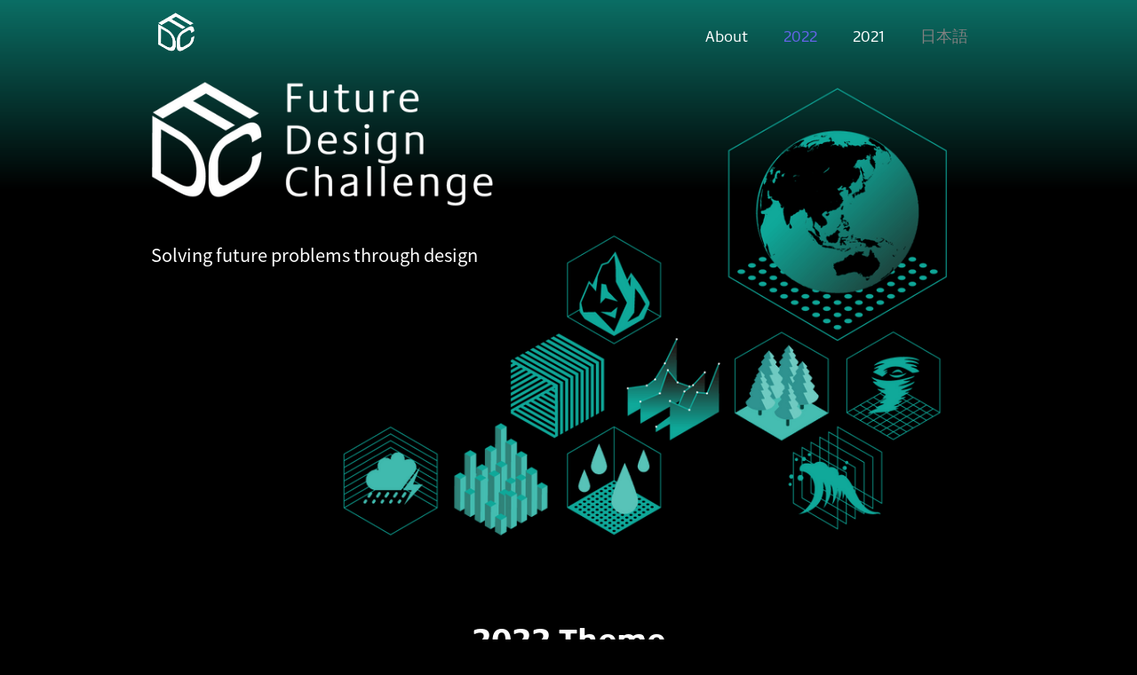

--- FILE ---
content_type: text/html
request_url: https://www.futuredesignchallenge.com/2022
body_size: 10111
content:
<!DOCTYPE html><!-- This site was created in Webflow. https://www.webflow.com --><!-- Last Published: Tue Mar 28 2023 05:50:29 GMT+0000 (Coordinated Universal Time) --><html data-wf-domain="www.futuredesignchallenge.com" data-wf-page="639166f6f088826405aedbe3" data-wf-site="63805e17ca116d0107895735"><head><meta charset="utf-8"/><title>Future Design Challenge 2022 | Averting Future Climate Crises Through The Power Of Engineering</title><meta content="Solving future problems through design. The Future Design Challenge is an effort to solve problems through the power of design. This challenge is for innovative students or other designers who want to help create the technology of the future." name="description"/><meta content="Future Design Challenge 2022 | Averting Future Climate Crises Through The Power Of Engineering" property="og:title"/><meta content="Solving future problems through design. The Future Design Challenge is an effort to solve problems through the power of design. This challenge is for innovative students or other designers who want to help create the technology of the future." property="og:description"/><meta content="Future Design Challenge 2022 | Averting Future Climate Crises Through The Power Of Engineering" property="twitter:title"/><meta content="Solving future problems through design. The Future Design Challenge is an effort to solve problems through the power of design. This challenge is for innovative students or other designers who want to help create the technology of the future." property="twitter:description"/><meta property="og:type" content="website"/><meta content="summary_large_image" name="twitter:card"/><meta content="width=device-width, initial-scale=1" name="viewport"/><meta content="Webflow" name="generator"/><link href="https://uploads-ssl.webflow.com/63805e17ca116d0107895735/css/future-design-challenge.webflow.44050f06c.css" rel="stylesheet" type="text/css"/><link href="https://fonts.googleapis.com" rel="preconnect"/><link href="https://fonts.gstatic.com" rel="preconnect" crossorigin="anonymous"/><script src="https://ajax.googleapis.com/ajax/libs/webfont/1.6.26/webfont.js" type="text/javascript"></script><script type="text/javascript">WebFont.load({  google: {    families: ["Droid Sans:400,700"]  }});</script><script src="https://use.typekit.net/qmr3pul.js" type="text/javascript"></script><script type="text/javascript">try{Typekit.load();}catch(e){}</script><!--[if lt IE 9]><script src="https://cdnjs.cloudflare.com/ajax/libs/html5shiv/3.7.3/html5shiv.min.js" type="text/javascript"></script><![endif]--><script type="text/javascript">!function(o,c){var n=c.documentElement,t=" w-mod-";n.className+=t+"js",("ontouchstart"in o||o.DocumentTouch&&c instanceof DocumentTouch)&&(n.className+=t+"touch")}(window,document);</script><link href="https://uploads-ssl.webflow.com/63805e17ca116d0107895735/638db169dfce23c0dfc77d00_57671422-0-FDC-logos-1_32x32.jpg" rel="shortcut icon" type="image/x-icon"/><link href="https://uploads-ssl.webflow.com/63805e17ca116d0107895735/638db16f8b80d83cd4772414_57671422-0-FDC-logos-1_256x256.jpg" rel="apple-touch-icon"/></head><body class="body2022"><div data-animation="over-right" data-collapse="medium" data-duration="400" data-easing="ease" data-easing2="ease" role="banner" class="navbar w-nav"><div class="w-container"><a href="#" class="w-nav-brand"><img src="https://uploads-ssl.webflow.com/63805e17ca116d0107895735/6389a0cec22da7eeb3ca4667_57671422-0-FDC-logos-1.png" loading="lazy" width="56" alt="" class="icon-fdc"/></a><nav role="navigation" class="nav-menu w-nav-menu"><a href="/" class="nav-link-1 w-nav-link">About</a><a href="/2022" aria-current="page" class="nav-link-2 w-nav-link w--current">2022</a><a href="/2021" class="nav-link-3 w-nav-link">2021</a><a href="/2022ja" class="nav-link-jp w-nav-link">日本語</a></nav><div class="menu-button-2 w-nav-button"><div class="icon-2 w-icon-nav-menu"></div></div></div></div><section class="section wf-section"><div class="hero-container"><div class="hero-wrapper-2"><div class="hero-split-2"><a href="/" class="w-inline-block"><img src="https://uploads-ssl.webflow.com/63805e17ca116d0107895735/638d91d695fb438694532dd0_FDC_Logo_Simple_Short_White.png" width="441" sizes="(max-width: 479px) 100vw, (max-width: 767px) 77vw, (max-width: 991px) 441px, 421px" srcset="https://uploads-ssl.webflow.com/63805e17ca116d0107895735/638d91d695fb438694532dd0_FDC_Logo_Simple_Short_White-p-500.png 500w, https://uploads-ssl.webflow.com/63805e17ca116d0107895735/638d91d695fb438694532dd0_FDC_Logo_Simple_Short_White.png 960w" alt="" class="image"/></a><h1 class="heading-2">Solving future problems through design</h1></div></div><div class="div-block-32 w-clearfix"><img src="https://uploads-ssl.webflow.com/63805e17ca116d0107895735/63916268b726ba2b9cea24d8_FDC2022_main.png" loading="lazy" sizes="(max-width: 479px) 100vw, (max-width: 991px) 582px, 752px" srcset="https://uploads-ssl.webflow.com/63805e17ca116d0107895735/63916268b726ba2b9cea24d8_FDC2022_main-p-500.png 500w, https://uploads-ssl.webflow.com/63805e17ca116d0107895735/63916268b726ba2b9cea24d8_FDC2022_main-p-800.png 800w, https://uploads-ssl.webflow.com/63805e17ca116d0107895735/63916268b726ba2b9cea24d8_FDC2022_main-p-1080.png 1080w, https://uploads-ssl.webflow.com/63805e17ca116d0107895735/63916268b726ba2b9cea24d8_FDC2022_main.png 1435w" alt="" class="image-12"/></div></div></section><div class="_2022theme w-container"><div class="div-block-19"><div class="div-block-20"><h1>2022 Theme</h1><h2 class="heading-16">Averting A Future Climate Crisis Through The Power Of Engineering</h2></div><div class="div-block-21"><p>As we move into the future, the development of technology is essential for many aspects of our lives. But is it possible that technology will develop too much and have adverse effects on our lives? If you&#x27;ve ever watched movies about AI or robots, you know that&#x27;s a possibility.<br/><br/>The &quot;climate crisis&quot; is now being &quot;hot topic&quot; around the world nowadays. The global average temperature is said to have increased by 1.09℃at 2011 - 2020 compared to pre-industrial times, and is projected to rise by up to 5.7℃ by the end of this century. Against this backdrop, concrete measures are being considered at various levels, and some are already being implemented, but many of them are probably related to the use of eco-friendly materials or recycling.<br/><br/>Maybe we can avert the climate crisis through the power of engineering. Future Design Challenge calls upon young creative talent and innovators around the world to solve potential problems with us.<br/>‍</p><p class="paragraph-small">* The US dollar prize money is a reference amount that is presented from the exchange rate at the time of publication, and may differ from the actual amount.<br/>* The prize money may vary when deposited to the local currency of the account held by the winner.<br/>* The prize money will be paid after deducting taxes such as withholding tax according to the tax system of Japan or the remittance destination region.</p></div></div><div class="div-block-22"><h1 class="heading-17">Schedule</h1><div class="div-block-23"></div><div class="div-block-schedule-block-dot"><div class="_2022-schedule-dot-pink"></div><div class="_2022-schedule-dot-grey _2022-schedule-dot-pink"></div><div class="_2022-schedule-dot-grey _2022-schedule-dot-pink"></div><div class="_2022-schedule-dot-grey _2022-schedule-dot-pink"></div></div><div class="div-block-schedule-block"><div class="schedule-block"><div class="text-block-date"><strong>Dec 23</strong><br/></div><div class="text-block-date-2">Competition opens</div></div><div class="schedule-block"><div class="text-block-date"><strong>Feb 28, 2023</strong><br/></div><div class="text-block-date-2">Competition ends</div></div><div class="schedule-block"><div class="text-block-date"><strong>Mar 1 – 16, 2023</strong><br/></div><div class="text-block-date-2">Judging period</div></div><div class="schedule-block"><div class="text-block-date"><strong>Mar 17, 2023 &gt; Mar 28, 2023</strong><br/></div><div class="text-block-date-2">Announce Award Winners</div></div></div></div><div class="div-block-24"><div id="w-node-_48c83739-871f-fcfb-57e4-ef1c96cecba7-05aedbe3" class="div-block-26"><h1 class="heading-24">Awards</h1><div class="div-block-25"><div class="div-block-27"><h1 class="heading-20">Gold Award</h1><h2 id="w-node-_48c83739-871f-fcfb-57e4-ef1c96cecbae-05aedbe3" class="heading-18">JPY 300,000-</h2><h2 class="heading-19">(Approx. $2,189 USD for 1 person or 1 group)</h2><ul role="list"><li class="list-item-4">Future Design Challenge Award<br/></li><li class="list-item-4">Prize Money</li><li class="list-item-4">i-PRO Japan Tour</li></ul></div><div class="div-block-28"><h1 class="heading-21">Silver Award</h1><h2 id="w-node-_48c83739-871f-fcfb-57e4-ef1c96cecbc4-05aedbe3" class="heading-22">JPY 100,000-</h2><h2 class="heading-23">(Approx. $730 USD for 1 person or 1 group)</h2><ul role="list"><li class="list-item-4">Future Design Challenge Award<br/></li><li class="list-item-4">Prize Money</li></ul></div></div></div><div class="div-block-29"><h1 class="heading-25">Submissions</h1><div class="div-block-30"><p>The challenge is open to the public and challenge designers, engineers, entrepreneurs, organizations to submit their innovative design concepts relevant to Future Design Challenge 2022 Theme.<br/><br/>What we&#x27;re looking for:</p><ul role="list"><li class="list-item-4">Concept Name *<br/></li><li class="list-item-4">Concept Description *</li><li class="list-item-4">Sketches, photos, design files that showcases the concept *<br/></li><li class="list-item-4">Presentation (could be a presentation report, pitch video, etc.) *<br/></li></ul><p class="paragraph-14">Please upload your files to a cloud folder (e.g. Google Drive, Dropbox, etc.) and share the link to us. *</p><p class="paragraph-15">* tangible or intangible, any designs are eligible</p><div class="div-block-34"><a href="https://newsroom.i-pro.net/202303281" target="_blank" class="button-4 w-button">Congrats! 2022 Winners!<br/></a></div><p>You may make edits after submission. Please submit your concept again and mention that it is an updated version.<br/>There is no limit to the number of submissions. You can submit as many concepts you would like.<br/><br/>If you have any questions, feel free to reach out at<br/>info@futuredesignchallenge.com</p></div></div></div></div><div class="winnerswork wf-section"><div class="maincontents w-container"><h1 class="heading-10">Sample Works from 2021</h1><div class="div-block-12"><div class="text-block-7">2021 Gold Award</div><div class="div-block-4"><img src="https://uploads-ssl.webflow.com/63805e17ca116d0107895735/638d8bd9ce20b747e3d4cd70_59866190-0-Porta--Key-Visual.jpg" loading="lazy" width="328" sizes="(max-width: 479px) 80vw, 320px" srcset="https://uploads-ssl.webflow.com/63805e17ca116d0107895735/638d8bd9ce20b747e3d4cd70_59866190-0-Porta--Key-Visual-p-500.jpg 500w, https://uploads-ssl.webflow.com/63805e17ca116d0107895735/638d8bd9ce20b747e3d4cd70_59866190-0-Porta--Key-Visual-p-800.jpg 800w, https://uploads-ssl.webflow.com/63805e17ca116d0107895735/638d8bd9ce20b747e3d4cd70_59866190-0-Porta--Key-Visual-p-1080.jpg 1080w, https://uploads-ssl.webflow.com/63805e17ca116d0107895735/638d8bd9ce20b747e3d4cd70_59866190-0-Porta--Key-Visual-p-1600.jpg 1600w, https://uploads-ssl.webflow.com/63805e17ca116d0107895735/638d8bd9ce20b747e3d4cd70_59866190-0-Porta--Key-Visual.jpg 1600w" alt="" class="image-6"/><div class="div-block-17"><div class="text-block-winner-concept"><strong>Concept:</strong> PORTA<br/><strong>Name:</strong> La Myra Bening<br/></div><div class="text-block-9"><strong>Concept Description: </strong>PORTA is a digital gate that can detect anomalies in a smart home’s activities. It is a new secure solution to a safer smart home and smarter living. PORTA automatically terminates the wifi connection once an anomaly is detected and uses the backup data to run the devices. It utilizes a voice-based password that once it recognizes it’s not you, it will deactivate.<br/>YouTube: <a href="https://youtu.be/0l9O-hXHXNg" target="_blank">https://youtu.be/0l9O-hXHXNg</a></div></div></div></div><div class="div-block-13"><div class="text-block-7">2021 Silver Awards</div><div class="div-block-4"><img src="https://uploads-ssl.webflow.com/63805e17ca116d0107895735/638d8bd9060cd94f65dd4e60_59866535-0-Key-Image-Glass.jpg" loading="lazy" width="345" sizes="(max-width: 479px) 75vw, (max-width: 767px) 320px, 40px" srcset="https://uploads-ssl.webflow.com/63805e17ca116d0107895735/638d8bd9060cd94f65dd4e60_59866535-0-Key-Image-Glass-p-500.jpg 500w, https://uploads-ssl.webflow.com/63805e17ca116d0107895735/638d8bd9060cd94f65dd4e60_59866535-0-Key-Image-Glass-p-800.jpg 800w, https://uploads-ssl.webflow.com/63805e17ca116d0107895735/638d8bd9060cd94f65dd4e60_59866535-0-Key-Image-Glass-p-1080.jpg 1080w, https://uploads-ssl.webflow.com/63805e17ca116d0107895735/638d8bd9060cd94f65dd4e60_59866535-0-Key-Image-Glass-p-1600.jpg 1600w, https://uploads-ssl.webflow.com/63805e17ca116d0107895735/638d8bd9060cd94f65dd4e60_59866535-0-Key-Image-Glass-p-2000.jpg 2000w, https://uploads-ssl.webflow.com/63805e17ca116d0107895735/638d8bd9060cd94f65dd4e60_59866535-0-Key-Image-Glass.jpg 2284w" alt="" class="image-6"/><div><div class="text-block-winner-concept"><strong>Concept:</strong> Glass - A Future Interface<br/><strong>Name:</strong> Arnav Nigam<br/></div><div class="text-block-9"><strong>Concept Description: </strong>With the increasing complexity of the world, it is hard to manage and control our interaction and its repercussions. &#x27;Glass&#x27; works as a control mechanism, which also provides a seamless digital experience. Imagine &#x27;Glass&#x27; as a window to the parallel universe, where your digital twin lives. With the advancement in Brain-Machine Interface and AI, we might be able to control our parallel (digital) universe.<br/>YouTube: <a href="https://youtu.be/laZcYpsY8NM" target="_blank">https://youtu.be/nE_dryVtZKk</a></div></div></div></div><div class="div-block-9"><div class="div-block-4"><img src="https://uploads-ssl.webflow.com/63805e17ca116d0107895735/638d8bdafbd74d113a8ecc6e_59866610-0-QGene-Concept-KeyVis.png" loading="lazy" width="328" sizes="(max-width: 767px) 320px, 40px" srcset="https://uploads-ssl.webflow.com/63805e17ca116d0107895735/638d8bdafbd74d113a8ecc6e_59866610-0-QGene-Concept-KeyVis-p-500.png 500w, https://uploads-ssl.webflow.com/63805e17ca116d0107895735/638d8bdafbd74d113a8ecc6e_59866610-0-QGene-Concept-KeyVis-p-800.png 800w, https://uploads-ssl.webflow.com/63805e17ca116d0107895735/638d8bdafbd74d113a8ecc6e_59866610-0-QGene-Concept-KeyVis-p-1080.png 1080w, https://uploads-ssl.webflow.com/63805e17ca116d0107895735/638d8bdafbd74d113a8ecc6e_59866610-0-QGene-Concept-KeyVis-p-1600.png 1600w, https://uploads-ssl.webflow.com/63805e17ca116d0107895735/638d8bdafbd74d113a8ecc6e_59866610-0-QGene-Concept-KeyVis.png 1920w" alt="" class="image-6"/><div><div class="text-block-winner-concept"><strong>Concept:</strong> QGene<br/><strong>Name:</strong> QGene Solutions (Vinay Sudhakaran, Mohd. Saim Nasim Lari, and Arun Thangaraj)<br/></div><div class="text-block-9"><strong>Concept Description: </strong>QGene is a Polymorphic - DNA based tattoo to prevent digital impersonation attacks in the future. Once applied on the skin, it extracts your DNA and key behavioral traits, to generate a unique Digital Matrix based on your genome sequence - the order of your As, Cs, Gs, and Ts. This Digital Matrix is the ‘Digital Gene’ of your Digital Avatar on the internet.The solution leverages Quantum Cryptography to authenticate into the digital world, replacing the current authentication technologies.<br/>YouTube: <a href="https://youtu.be/laZcYpsY8NM" target="_blank">https://youtu.be/tHdMiJEfbEM</a></div></div></div></div></div></div><div class="judge wf-section"><div class="w-container"><div class="div-block-14"><h1 class="heading-11">Judges</h1><div class="w-layout-grid grid-8"><div id="w-node-_4a0918c6-7ffe-ef28-551f-dd9b6dbcea66-05aedbe3" class="div-block-15"><div class="div-block-11"><img src="https://uploads-ssl.webflow.com/63805e17ca116d0107895735/63a4fac86c31f21d7618e871_LaMyraBening.jpg" loading="lazy" sizes="(max-width: 991px) 140px, 92.515625px" srcset="https://uploads-ssl.webflow.com/63805e17ca116d0107895735/63a4fac86c31f21d7618e871_LaMyraBening-p-500.jpg 500w, https://uploads-ssl.webflow.com/63805e17ca116d0107895735/63a4fac86c31f21d7618e871_LaMyraBening-p-800.jpg 800w, https://uploads-ssl.webflow.com/63805e17ca116d0107895735/63a4fac86c31f21d7618e871_LaMyraBening-p-1080.jpg 1080w, https://uploads-ssl.webflow.com/63805e17ca116d0107895735/63a4fac86c31f21d7618e871_LaMyraBening-p-1600.jpg 1600w, https://uploads-ssl.webflow.com/63805e17ca116d0107895735/63a4fac86c31f21d7618e871_LaMyraBening-p-2000.jpg 2000w, https://uploads-ssl.webflow.com/63805e17ca116d0107895735/63a4fac86c31f21d7618e871_LaMyraBening.jpg 2101w" alt="" class="image-10"/><div class="div-block-16"><p id="w-node-_6e8d6277-bb00-e415-7aab-663973c27d09-05aedbe3" class="paragraph-12">La Myra Bening<br/></p><p>Designer<br/>Gold Award Winner, Future Desing Challenge 2021</p></div></div><p class="paragraph-13">Future Design Challenge 2021 Gold Award Winner. Graduated from BINUS Northumbria School of Design in Jakarta, Indonesia, La Myra Bening is a designer who&#x27;s passionate about creating and learning about people&#x27;s experiences, be it visual, spatial, or something as simple as waking up to a better day.</p></div><div id="w-node-a0b6bc6a-02a5-a2b6-5e4e-337e23ae09de-05aedbe3" class="div-block-15"><div class="div-block-11"><img src="https://uploads-ssl.webflow.com/63805e17ca116d0107895735/63a26a7bd3a2892df43d4a37_HironoriIwasaki.jpg" loading="lazy" alt="" class="image-10"/><div class="div-block-16"><p id="w-node-a0b6bc6a-02a5-a2b6-5e4e-337e23ae09e2-05aedbe3" class="paragraph-12">Hironori Iwasaki<br/></p><p>Professor at Department of Creative Innovation, Musashino Art University<br/>Business Designer</p></div></div><p class="paragraph-13">Specialized in strategic design and business design. As a business designer, He has been leading innovation projects and new product / new business development projects for major companies in Japan for more than twenty years. He had been working on branding, innovation, new business development and startup investment during his tenure at Hakuhodo. He has been awarded many awards including Red Dot Award Communication Design and D&amp;AD Awards Design Transformation Category. He received master’s degree from Institute of Design, Illinois Institute of Technology and PhD in Management Science from Kyoto University.</p></div><div id="w-node-cdd99f4b-162e-a301-7bbd-0a624ac7d617-05aedbe3" class="div-block-15"><div class="div-block-11"><img src="https://uploads-ssl.webflow.com/63805e17ca116d0107895735/63a267e695ab8c6896a897f0_takumaiwasa.jpg" loading="lazy" alt="" class="image-10"/><div class="div-block-16"><p id="w-node-cdd99f4b-162e-a301-7bbd-0a624ac7d61b-05aedbe3" class="paragraph-12">Takuma Iwasa<br/></p><p>Representative Director and CEO<br/>Shiftall Inc.</p></div></div><p class="paragraph-13">Graduated from the Graduate School of Science and Engineering, Ritsumeikan University. Experienced in product planning of network-connected home appliances at Panasonic since 2003. Launched Cerebo Inc. in 2008 to develop and sell network-connected home appliances, and delivered over 20 self-developed IoT products to 70 countries and regions worldwide. In April 2018, founded and became CEO of Shiftor Inc., a new hardware developer, manufacturer, and distributor releasing VR headsets and other metaverse-related products, as well as various other innovative products.</p></div><div id="w-node-_1a24e79a-adee-dc29-3aae-5c52566ad018-05aedbe3" class="div-block-15"><div class="div-block-11"><img src="https://uploads-ssl.webflow.com/63805e17ca116d0107895735/63a263e8bbec1b8641162cdf_tomoyukihirose.jpg" loading="lazy" alt="" class="image-10"/><div class="div-block-16"><p id="w-node-_1a24e79a-adee-dc29-3aae-5c52566ad01c-05aedbe3" class="paragraph-12">Tomoyuki Hirose<br/></p><p>Representative Director and President<br/>Tomoshi Bito inc</p></div></div><p class="paragraph-13">Founded Tomoshi Bito inc to increase public awareness in social issues and take action, and runs &quot;RICE MEDIA,&quot; a socially-conscious video media that lets you know about society in one minute. Currently posting one-minute short video content on various social media that introduces unknown social issues from the SDGs and social good ideas.</p></div></div></div><div class="div-block-5"><h1 class="heading-11">Judging criteria</h1><p class="paragraph-6">All submissions will be assessed anonymously. When making their assessments,<br/>the judges will take into account the following criteria and requirements:</p><div class="w-layout-grid grid-6"><div id="w-node-_4d5724d0-eaf9-3aa0-7af5-31ae44bc62e2-05aedbe3"><h1 id="w-node-_9bb4769f-5ceb-9f55-04d2-475ecd0411ef-05aedbe3" class="heading-12">1. Uniqueness of concept</h1><p id="w-node-_86ea8ec1-102d-ea80-c527-bc8c8e3f87cf-05aedbe3" class="paragraph-7">We are looking for concepts that haven&#x27;t been introduced to the world yet. Innovative, original, and a compelling idea are some few keywords you should keep in mind.</p></div><div id="w-node-ffbaaccd-c678-3402-29d2-ba901fe38980-05aedbe3"><h1 id="w-node-_21a60075-c95e-8a0b-cbfb-3d40e21150df-05aedbe3" class="heading-13">2. Quality of design</h1><p id="w-node-_4939d4f1-daf9-135e-8ebc-06c9fe198f1f-05aedbe3" class="paragraph-8">We are looking for appropriate, relevant designs that are inline with the theme. We are also looking for any potential positive social, environmental impact your design may provide.</p></div><div id="w-node-_2d0726fb-de57-0fea-b997-539c3338ddec-05aedbe3"><h1 id="w-node-_42075214-9789-ad03-79ee-fdc6bcb33d8e-05aedbe3" class="heading-14">3. Presentation</h1><p id="w-node-_8a4fd2e8-4dbf-3463-74bc-cef4a6ce5841-05aedbe3" class="paragraph-9">We are looking for clarity in the thought process. The presentation should be covering the overall experience of your concept and design.</p></div></div></div></div></div><div class="faq wf-section"><div class="container-3 w-container"><h1 class="heading-15">Frequently Asked Questions</h1><div class="w-layout-grid grid-7"><p id="w-node-_645f57be-8b53-2755-2a9c-54c2a03d86d9-05aedbe3"><strong>Is it possible to apply with multiple people?<br/></strong>Yes, it is possible. You can submit as a team. Also, there is no limit to the number of team members.</p><p id="w-node-_5cbc74e8-6eeb-b6cc-669b-048142473175-05aedbe3"><strong>Is there a participation fee?<br/></strong>You can apply for free. There is no cost to apply for this competition.</p><p id="w-node-f7ee275f-53a8-0d65-8839-48a35096da6c-05aedbe3"><strong>I&#x27;m a student, can I participate?<br/></strong>Of course! This competition can be joined by anyone, from students to adults. We are waiting for participants who are interested in design and have social issues that they want to solve!</p><p id="w-node-cd1dc45c-5778-62a1-b954-1ed2740d8e0c-05aedbe3"><strong>Is it possible to submit a concept once and then resubmit it?<br/></strong>You can resubmit within the application period. In that case, please let us know in the application form that you are resubmitting or replacing the concept.</p><p id="w-node-_19fdd4d5-79aa-9531-cc01-1f9fae14dcb7-05aedbe3"><strong>Does the concept have to be related to i-PRO services and products?<br/></strong>The concept does not have to be related to i-PRO services and products. There are no restrictions on categories or formats. After defining the problems that may occur in the future, come up with a visual concept that can solve them.</p><p id="w-node-fd32eb18-feb1-5cf2-0aad-1461c86a94fa-05aedbe3"><strong>Where should I contact if I have further questions?</strong><br/>Feel free to reach out to info@futuredesignchallenge.com for any additional questions!</p></div></div></div><div class="maincontents w-container"><div class="div-block-white"><h1 class="heading-dbw">Privacy Policy</h1><p class="paragraph">Personal information provided by an applicant in the Future Design Challenge will be used only for application reception, inquiries, examination, notification of examination results, and other matters deemed necessary for management/operations of the Future Design Challenge (the “Purposes”).We will not use or provide personal information to any third party for any purpose other than the Purposes without the consent of the applicant.Please refer to the &quot;Privacy Policy&quot; of i-PRO Co., Ltd., the organizer of this Future Design Challenge. Based on this Privacy Policy, i-PRO Co., Ltd. uses personal information provided by applicants when necessary.</p></div><div class="div-block-green"><h1 class="heading-precautions">Precaution / Property Rights</h1><p class="paragraph-dbg">(1) Any and all frauds are prohibited when submitting works.<br/><br/>(2) Entries must be original by the applicant and have not been published in Japan or overseas.<br/><br/>(3) The submitted work is limited to works that are planned to be proposed to other design competitions or companies at the time of submission, or have not already been proposed.<br/><br/>(4) The applicant expresses and warrants that the submitted work does not infringe any rights of third parties including intellectual property rights and that there is no risk of infringement.<br/><br/>(5) The applicant shall have the rights to inventions, patents, utility models, designs, trademarks, and copyrights of all submitted works. Therefore, the applicant shall be responsible for protecting this, so please take measures such as protection of rights when applying. If not, the award may be invalidated.<br/><br/>(6) If the submitted work is the same as or very similar to the previously announced design, or if it infringes the intellectual property rights of a third party, the award may be canceled even after the award is announced.<br/><br/>(7) Applicants must apply if the submitted work contains materials (including, but not limited to, art, photographs, fonts, etc.) created by a third party other than the applicant. At applicant’s expense and responsibility, the applicant will process the rights, such as obtaining the permission of the third party.<br/><br/>(8) The organizer and the operator may exclude the submitted work from the examination if it judges that it infringes the rights of a third party or may infringe the rights of a third party.<br/><br/>(9) The applicant shall respond at their own expense and responsibility when a third party makes a claim of infringement, etc. to the organizer and the operator regarding the submitted work. And the operator does not take any responsibility.<br/><br/>(10) The applicant shall fully compensate the organizer for damages, expenses, etc. based on claims of infringement of rights from a third party, regardless of the name.<br/><br/>(11) The organizer reserves the right to display and announce the submitted work.<br/><br/>(12) When commercialized, the applicant and the organizer will separately coordinate and discuss royalties, etc.<br/><br/>(13) If the organizer or the operator is not able to contact the applicant by the designated date after notification of the examination result, the award may be invalidated.</p></div></div><div class="navbar-foot wf-section"><div class="w-container"><div class="w-layout-grid grid-3"><div id="w-node-_138cfe2e-0e2e-e1c1-10a2-8fedf39bb5cf-05aedbe3" class="navbar-text-block">Any questions? Email us at<br/><a href="mailto:info@futuredesignchallenge.com?subject=Future%20Design%20Challenge"><strong class="bold-text-3">info@futuredesignchallenge.com</strong></a><a href="#"></a></div><div></div><div id="w-node-_68f41926-fdf7-f602-2ba8-480df2fc316a-05aedbe3" class="navbar-div-block"><div id="w-node-_9dd42a11-fe0e-553a-7ce0-563eb0f1ff90-05aedbe3" class="text-block-3">Share this challenge with your friends!</div><a href="https://twitter.com/intent/tweet?url=https://futuredesignchallenge.com/%2F&amp;text=Future%20Design%20Challenge" target="_blank" class="w-inline-block"><img src="https://uploads-ssl.webflow.com/63805e17ca116d0107895735/638d8bd9f5ce020bf9f9b2e0_58117451-0-twitter-1.png" loading="lazy" width="35" height="35" id="w-node-adccc084-93b9-6075-8a04-b81eb7cf8448-05aedbe3" alt="" class="image-3"/></a><a href="https://www.facebook.com/sharer.php?u=https://futuredesignchallenge.com/" target="_blank" class="w-inline-block"><img src="https://uploads-ssl.webflow.com/63805e17ca116d0107895735/638d8bd8563d7c6818dd5c3d_58117441-0-facebook-1.png" loading="lazy" width="35" height="35" alt="" class="image-4"/></a><a href="https://www.linkedin.com/cws/share?url=https://futuredesignchallenge.com/" target="_blank" class="w-inline-block"><img src="https://uploads-ssl.webflow.com/63805e17ca116d0107895735/638d8bd9fbd74dc23b8ecc45_58117446-0-linkedin-1.png" loading="lazy" width="35" height="35" alt=""/></a></div><div class="div-block-31"><a href="https://i-pro.com/corp/" target="_blank" class="w-inline-block w-clearfix"><img class="navbar-logo" src="https://uploads-ssl.webflow.com/63805e17ca116d0107895735/638d8bd9b55f594ca6a1cc74_57653472-0-i-PRO-logo-rgb-wht-0.png" width="160" height="" alt="" sizes="160px" id="w-node-_0117e830-9c5e-cf7b-8423-54e8a42e94a2-05aedbe3" loading="lazy" srcset="https://uploads-ssl.webflow.com/63805e17ca116d0107895735/638d8bd9b55f594ca6a1cc74_57653472-0-i-PRO-logo-rgb-wht-0-p-500.png 500w, https://uploads-ssl.webflow.com/63805e17ca116d0107895735/638d8bd9b55f594ca6a1cc74_57653472-0-i-PRO-logo-rgb-wht-0-p-800.png 800w, https://uploads-ssl.webflow.com/63805e17ca116d0107895735/638d8bd9b55f594ca6a1cc74_57653472-0-i-PRO-logo-rgb-wht-0-p-1080.png 1080w, https://uploads-ssl.webflow.com/63805e17ca116d0107895735/638d8bd9b55f594ca6a1cc74_57653472-0-i-PRO-logo-rgb-wht-0.png 2607w"/></a></div></div><div id="w-node-_8820869c-aa05-fc83-1933-fe3ee796c591-05aedbe3" class="copyright">© i-PRO</div></div></div><script src="https://d3e54v103j8qbb.cloudfront.net/js/jquery-3.5.1.min.dc5e7f18c8.js?site=63805e17ca116d0107895735" type="text/javascript" integrity="sha256-9/aliU8dGd2tb6OSsuzixeV4y/faTqgFtohetphbbj0=" crossorigin="anonymous"></script><script src="https://uploads-ssl.webflow.com/63805e17ca116d0107895735/js/webflow.57b253699.js" type="text/javascript"></script><!--[if lte IE 9]><script src="//cdnjs.cloudflare.com/ajax/libs/placeholders/3.0.2/placeholders.min.js"></script><![endif]--></body></html>

--- FILE ---
content_type: text/css
request_url: https://uploads-ssl.webflow.com/63805e17ca116d0107895735/css/future-design-challenge.webflow.44050f06c.css
body_size: 15690
content:
/* Generated on: Tue Mar 28 2023 05:50:29 GMT+0000 (Coordinated Universal Time) */
/* ==========================================================================
   normalize.css v3.0.3 | MIT License | github.com/necolas/normalize.css 
   ========================================================================== */
/*! normalize.css v3.0.3 | MIT License | github.com/necolas/normalize.css */html{font-family:sans-serif;-ms-text-size-adjust:100%;-webkit-text-size-adjust:100%}body{margin:0}article,aside,details,figcaption,figure,footer,header,hgroup,main,menu,nav,section,summary{display:block}audio,canvas,progress,video{display:inline-block;vertical-align:baseline}audio:not([controls]){display:none;height:0}[hidden],template{display:none}a{background-color:transparent}a:active,a:hover{outline:0}abbr[title]{border-bottom:1px dotted}b,strong{font-weight:bold}dfn{font-style:italic}h1{font-size:2em;margin:.67em 0}mark{background:#ff0;color:#000}small{font-size:80%}sub,sup{font-size:75%;line-height:0;position:relative;vertical-align:baseline}sup{top:-0.5em}sub{bottom:-0.25em}img{border:0}svg:not(:root){overflow:hidden}figure{margin:1em 40px}hr{box-sizing:content-box;height:0}pre{overflow:auto}code,kbd,pre,samp{font-family:monospace, monospace;font-size:1em}button,input,optgroup,select,textarea{color:inherit;font:inherit;margin:0}button{overflow:visible}button,select{text-transform:none}button,html input[type="button"],input[type="reset"]{-webkit-appearance:button;cursor:pointer}button[disabled],html input[disabled]{cursor:default}button::-moz-focus-inner,input::-moz-focus-inner{border:0;padding:0}input{line-height:normal}input[type='checkbox'],input[type='radio']{box-sizing:border-box;padding:0}input[type='number']::-webkit-inner-spin-button,input[type='number']::-webkit-outer-spin-button{height:auto}input[type='search']{-webkit-appearance:none}input[type='search']::-webkit-search-cancel-button,input[type='search']::-webkit-search-decoration{-webkit-appearance:none}fieldset{border:1px solid #c0c0c0;margin:0 2px;padding:.35em .625em .75em}legend{border:0;padding:0}textarea{overflow:auto}optgroup{font-weight:bold}table{border-collapse:collapse;border-spacing:0}td,th{padding:0}

/* ==========================================================================
   Start of base Webflow CSS - If you're looking for some ultra-clean CSS, skip the boilerplate and see the unminified code below.
   ========================================================================== */
@font-face{font-family:'webflow-icons';src:url("[data-uri]") format('truetype');font-weight:normal;font-style:normal}[class^="w-icon-"],[class*=" w-icon-"]{font-family:'webflow-icons' !important;speak:none;font-style:normal;font-weight:normal;font-variant:normal;text-transform:none;line-height:1;-webkit-font-smoothing:antialiased;-moz-osx-font-smoothing:grayscale}.w-icon-slider-right:before{content:"\e600"}.w-icon-slider-left:before{content:"\e601"}.w-icon-nav-menu:before{content:"\e602"}.w-icon-arrow-down:before,.w-icon-dropdown-toggle:before{content:"\e603"}.w-icon-file-upload-remove:before{content:"\e900"}.w-icon-file-upload-icon:before{content:"\e903"}*{-webkit-box-sizing:border-box;-moz-box-sizing:border-box;box-sizing:border-box}html{height:100%}body{margin:0;min-height:100%;background-color:#fff;font-family:Arial,sans-serif;font-size:14px;line-height:20px;color:#333}img{max-width:100%;vertical-align:middle;display:inline-block}html.w-mod-touch *{background-attachment:scroll !important}.w-block{display:block}.w-inline-block{max-width:100%;display:inline-block}.w-clearfix:before,.w-clearfix:after{content:" ";display:table;grid-column-start:1;grid-row-start:1;grid-column-end:2;grid-row-end:2}.w-clearfix:after{clear:both}.w-hidden{display:none}.w-button{display:inline-block;padding:9px 15px;background-color:#3898EC;color:white;border:0;line-height:inherit;text-decoration:none;cursor:pointer;border-radius:0}input.w-button{-webkit-appearance:button}html[data-w-dynpage] [data-w-cloak]{color:transparent !important}.w-webflow-badge,.w-webflow-badge *{position:static;left:auto;top:auto;right:auto;bottom:auto;z-index:auto;display:block;visibility:visible;overflow:visible;overflow-x:visible;overflow-y:visible;box-sizing:border-box;width:auto;height:auto;max-height:none;max-width:none;min-height:0;min-width:0;margin:0;padding:0;float:none;clear:none;border:0 none transparent;border-radius:0;background:none;background-image:none;background-position:0% 0%;background-size:auto auto;background-repeat:repeat;background-origin:padding-box;background-clip:border-box;background-attachment:scroll;background-color:transparent;box-shadow:none;opacity:1;transform:none;transition:none;direction:ltr;font-family:inherit;font-weight:inherit;color:inherit;font-size:inherit;line-height:inherit;font-style:inherit;font-variant:inherit;text-align:inherit;letter-spacing:inherit;text-decoration:inherit;text-indent:0;text-transform:inherit;list-style-type:disc;text-shadow:none;font-smoothing:auto;vertical-align:baseline;cursor:inherit;white-space:inherit;word-break:normal;word-spacing:normal;word-wrap:normal}.w-webflow-badge{position:fixed !important;display:inline-block !important;visibility:visible !important;z-index:2147483647 !important;top:auto !important;right:12px !important;bottom:12px !important;left:auto !important;color:#AAADB0 !important;background-color:#fff !important;border-radius:3px !important;padding:6px 8px 6px 6px !important;font-size:12px !important;opacity:1 !important;line-height:14px !important;text-decoration:none !important;transform:none !important;margin:0 !important;width:auto !important;height:auto !important;overflow:visible !important;white-space:nowrap;box-shadow:0 0 0 1px rgba(0,0,0,0.1),0 1px 3px rgba(0,0,0,0.1);cursor:pointer}.w-webflow-badge>img{display:inline-block !important;visibility:visible !important;opacity:1 !important;vertical-align:middle !important}h1,h2,h3,h4,h5,h6{font-weight:bold;margin-bottom:10px}h1{font-size:38px;line-height:44px;margin-top:20px}h2{font-size:32px;line-height:36px;margin-top:20px}h3{font-size:24px;line-height:30px;margin-top:20px}h4{font-size:18px;line-height:24px;margin-top:10px}h5{font-size:14px;line-height:20px;margin-top:10px}h6{font-size:12px;line-height:18px;margin-top:10px}p{margin-top:0;margin-bottom:10px}blockquote{margin:0 0 10px 0;padding:10px 20px;border-left:5px solid #E2E2E2;font-size:18px;line-height:22px}figure{margin:0;margin-bottom:10px}figcaption{margin-top:5px;text-align:center}ul,ol{margin-top:0px;margin-bottom:10px;padding-left:40px}.w-list-unstyled{padding-left:0;list-style:none}.w-embed:before,.w-embed:after{content:" ";display:table;grid-column-start:1;grid-row-start:1;grid-column-end:2;grid-row-end:2}.w-embed:after{clear:both}.w-video{width:100%;position:relative;padding:0}.w-video iframe,.w-video object,.w-video embed{position:absolute;top:0;left:0;width:100%;height:100%;border:none}fieldset{padding:0;margin:0;border:0}button,[type='button'],[type='reset']{border:0;cursor:pointer;-webkit-appearance:button}.w-form{margin:0 0 15px}.w-form-done{display:none;padding:20px;text-align:center;background-color:#dddddd}.w-form-fail{display:none;margin-top:10px;padding:10px;background-color:#ffdede}label{display:block;margin-bottom:5px;font-weight:bold}.w-input,.w-select{display:block;width:100%;height:38px;padding:8px 12px;margin-bottom:10px;font-size:14px;line-height:1.42857143;color:#333333;vertical-align:middle;background-color:#ffffff;border:1px solid #cccccc}.w-input:-moz-placeholder,.w-select:-moz-placeholder{color:#999}.w-input::-moz-placeholder,.w-select::-moz-placeholder{color:#999;opacity:1}.w-input:-ms-input-placeholder,.w-select:-ms-input-placeholder{color:#999}.w-input::-webkit-input-placeholder,.w-select::-webkit-input-placeholder{color:#999}.w-input:focus,.w-select:focus{border-color:#3898EC;outline:0}.w-input[disabled],.w-select[disabled],.w-input[readonly],.w-select[readonly],fieldset[disabled] .w-input,fieldset[disabled] .w-select{cursor:not-allowed}.w-input[disabled]:not(.w-input-disabled),.w-select[disabled]:not(.w-input-disabled),.w-input[readonly],.w-select[readonly],fieldset[disabled]:not(.w-input-disabled) .w-input,fieldset[disabled]:not(.w-input-disabled) .w-select{background-color:#eeeeee}textarea.w-input,textarea.w-select{height:auto}.w-select{background-color:#f3f3f3}.w-select[multiple]{height:auto}.w-form-label{display:inline-block;cursor:pointer;font-weight:normal;margin-bottom:0px}.w-radio{display:block;margin-bottom:5px;padding-left:20px}.w-radio:before,.w-radio:after{content:" ";display:table;grid-column-start:1;grid-row-start:1;grid-column-end:2;grid-row-end:2}.w-radio:after{clear:both}.w-radio-input{margin:4px 0 0;margin-top:1px \9;line-height:normal;float:left;margin-left:-20px}.w-radio-input{margin-top:3px}.w-file-upload{display:block;margin-bottom:10px}.w-file-upload-input{width:.1px;height:.1px;opacity:0;overflow:hidden;position:absolute;z-index:-100}.w-file-upload-default,.w-file-upload-uploading,.w-file-upload-success{display:inline-block;color:#333333}.w-file-upload-error{display:block;margin-top:10px}.w-file-upload-default.w-hidden,.w-file-upload-uploading.w-hidden,.w-file-upload-error.w-hidden,.w-file-upload-success.w-hidden{display:none}.w-file-upload-uploading-btn{display:flex;font-size:14px;font-weight:normal;cursor:pointer;margin:0;padding:8px 12px;border:1px solid #cccccc;background-color:#fafafa}.w-file-upload-file{display:flex;flex-grow:1;justify-content:space-between;margin:0;padding:8px 9px 8px 11px;border:1px solid #cccccc;background-color:#fafafa}.w-file-upload-file-name{font-size:14px;font-weight:normal;display:block}.w-file-remove-link{margin-top:3px;margin-left:10px;width:auto;height:auto;padding:3px;display:block;cursor:pointer}.w-icon-file-upload-remove{margin:auto;font-size:10px}.w-file-upload-error-msg{display:inline-block;color:#ea384c;padding:2px 0}.w-file-upload-info{display:inline-block;line-height:38px;padding:0 12px}.w-file-upload-label{display:inline-block;font-size:14px;font-weight:normal;cursor:pointer;margin:0;padding:8px 12px;border:1px solid #cccccc;background-color:#fafafa}.w-icon-file-upload-icon,.w-icon-file-upload-uploading{display:inline-block;margin-right:8px;width:20px}.w-icon-file-upload-uploading{height:20px}.w-container{margin-left:auto;margin-right:auto;max-width:940px}.w-container:before,.w-container:after{content:" ";display:table;grid-column-start:1;grid-row-start:1;grid-column-end:2;grid-row-end:2}.w-container:after{clear:both}.w-container .w-row{margin-left:-10px;margin-right:-10px}.w-row:before,.w-row:after{content:" ";display:table;grid-column-start:1;grid-row-start:1;grid-column-end:2;grid-row-end:2}.w-row:after{clear:both}.w-row .w-row{margin-left:0;margin-right:0}.w-col{position:relative;float:left;width:100%;min-height:1px;padding-left:10px;padding-right:10px}.w-col .w-col{padding-left:0;padding-right:0}.w-col-1{width:8.33333333%}.w-col-2{width:16.66666667%}.w-col-3{width:25%}.w-col-4{width:33.33333333%}.w-col-5{width:41.66666667%}.w-col-6{width:50%}.w-col-7{width:58.33333333%}.w-col-8{width:66.66666667%}.w-col-9{width:75%}.w-col-10{width:83.33333333%}.w-col-11{width:91.66666667%}.w-col-12{width:100%}.w-hidden-main{display:none !important}@media screen and (max-width:991px){.w-container{max-width:728px}.w-hidden-main{display:inherit !important}.w-hidden-medium{display:none !important}.w-col-medium-1{width:8.33333333%}.w-col-medium-2{width:16.66666667%}.w-col-medium-3{width:25%}.w-col-medium-4{width:33.33333333%}.w-col-medium-5{width:41.66666667%}.w-col-medium-6{width:50%}.w-col-medium-7{width:58.33333333%}.w-col-medium-8{width:66.66666667%}.w-col-medium-9{width:75%}.w-col-medium-10{width:83.33333333%}.w-col-medium-11{width:91.66666667%}.w-col-medium-12{width:100%}.w-col-stack{width:100%;left:auto;right:auto}}@media screen and (max-width:767px){.w-hidden-main{display:inherit !important}.w-hidden-medium{display:inherit !important}.w-hidden-small{display:none !important}.w-row,.w-container .w-row{margin-left:0;margin-right:0}.w-col{width:100%;left:auto;right:auto}.w-col-small-1{width:8.33333333%}.w-col-small-2{width:16.66666667%}.w-col-small-3{width:25%}.w-col-small-4{width:33.33333333%}.w-col-small-5{width:41.66666667%}.w-col-small-6{width:50%}.w-col-small-7{width:58.33333333%}.w-col-small-8{width:66.66666667%}.w-col-small-9{width:75%}.w-col-small-10{width:83.33333333%}.w-col-small-11{width:91.66666667%}.w-col-small-12{width:100%}}@media screen and (max-width:479px){.w-container{max-width:none}.w-hidden-main{display:inherit !important}.w-hidden-medium{display:inherit !important}.w-hidden-small{display:inherit !important}.w-hidden-tiny{display:none !important}.w-col{width:100%}.w-col-tiny-1{width:8.33333333%}.w-col-tiny-2{width:16.66666667%}.w-col-tiny-3{width:25%}.w-col-tiny-4{width:33.33333333%}.w-col-tiny-5{width:41.66666667%}.w-col-tiny-6{width:50%}.w-col-tiny-7{width:58.33333333%}.w-col-tiny-8{width:66.66666667%}.w-col-tiny-9{width:75%}.w-col-tiny-10{width:83.33333333%}.w-col-tiny-11{width:91.66666667%}.w-col-tiny-12{width:100%}}.w-widget{position:relative}.w-widget-map{width:100%;height:400px}.w-widget-map label{width:auto;display:inline}.w-widget-map img{max-width:inherit}.w-widget-map .gm-style-iw{text-align:center}.w-widget-map .gm-style-iw>button{display:none !important}.w-widget-twitter{overflow:hidden}.w-widget-twitter-count-shim{display:inline-block;vertical-align:top;position:relative;width:28px;height:20px;text-align:center;background:white;border:#758696 solid 1px;border-radius:3px}.w-widget-twitter-count-shim *{pointer-events:none;-webkit-user-select:none;-moz-user-select:none;-ms-user-select:none;user-select:none}.w-widget-twitter-count-shim .w-widget-twitter-count-inner{position:relative;font-size:15px;line-height:12px;text-align:center;color:#999;font-family:serif}.w-widget-twitter-count-shim .w-widget-twitter-count-clear{position:relative;display:block}.w-widget-twitter-count-shim.w--large{width:36px;height:28px}.w-widget-twitter-count-shim.w--large .w-widget-twitter-count-inner{font-size:18px;line-height:18px}.w-widget-twitter-count-shim:not(.w--vertical){margin-left:5px;margin-right:8px}.w-widget-twitter-count-shim:not(.w--vertical).w--large{margin-left:6px}.w-widget-twitter-count-shim:not(.w--vertical):before,.w-widget-twitter-count-shim:not(.w--vertical):after{top:50%;left:0;border:solid transparent;content:' ';height:0;width:0;position:absolute;pointer-events:none}.w-widget-twitter-count-shim:not(.w--vertical):before{border-color:rgba(117,134,150,0);border-right-color:#5d6c7b;border-width:4px;margin-left:-9px;margin-top:-4px}.w-widget-twitter-count-shim:not(.w--vertical).w--large:before{border-width:5px;margin-left:-10px;margin-top:-5px}.w-widget-twitter-count-shim:not(.w--vertical):after{border-color:rgba(255,255,255,0);border-right-color:white;border-width:4px;margin-left:-8px;margin-top:-4px}.w-widget-twitter-count-shim:not(.w--vertical).w--large:after{border-width:5px;margin-left:-9px;margin-top:-5px}.w-widget-twitter-count-shim.w--vertical{width:61px;height:33px;margin-bottom:8px}.w-widget-twitter-count-shim.w--vertical:before,.w-widget-twitter-count-shim.w--vertical:after{top:100%;left:50%;border:solid transparent;content:' ';height:0;width:0;position:absolute;pointer-events:none}.w-widget-twitter-count-shim.w--vertical:before{border-color:rgba(117,134,150,0);border-top-color:#5d6c7b;border-width:5px;margin-left:-5px}.w-widget-twitter-count-shim.w--vertical:after{border-color:rgba(255,255,255,0);border-top-color:white;border-width:4px;margin-left:-4px}.w-widget-twitter-count-shim.w--vertical .w-widget-twitter-count-inner{font-size:18px;line-height:22px}.w-widget-twitter-count-shim.w--vertical.w--large{width:76px}.w-background-video{position:relative;overflow:hidden;height:500px;color:white}.w-background-video>video{background-size:cover;background-position:50% 50%;position:absolute;margin:auto;width:100%;height:100%;right:-100%;bottom:-100%;top:-100%;left:-100%;object-fit:cover;z-index:-100}.w-background-video>video::-webkit-media-controls-start-playback-button{display:none !important;-webkit-appearance:none}.w-background-video--control{position:absolute;bottom:1em;right:1em;background-color:transparent;padding:0}.w-background-video--control>[hidden]{display:none !important}.w-slider{position:relative;height:300px;text-align:center;background:#dddddd;clear:both;-webkit-tap-highlight-color:rgba(0,0,0,0);tap-highlight-color:rgba(0,0,0,0)}.w-slider-mask{position:relative;display:block;overflow:hidden;z-index:1;left:0;right:0;height:100%;white-space:nowrap}.w-slide{position:relative;display:inline-block;vertical-align:top;width:100%;height:100%;white-space:normal;text-align:left}.w-slider-nav{position:absolute;z-index:2;top:auto;right:0;bottom:0;left:0;margin:auto;padding-top:10px;height:40px;text-align:center;-webkit-tap-highlight-color:rgba(0,0,0,0);tap-highlight-color:rgba(0,0,0,0)}.w-slider-nav.w-round>div{border-radius:100%}.w-slider-nav.w-num>div{width:auto;height:auto;padding:.2em .5em;font-size:inherit;line-height:inherit}.w-slider-nav.w-shadow>div{box-shadow:0 0 3px rgba(51,51,51,0.4)}.w-slider-nav-invert{color:#fff}.w-slider-nav-invert>div{background-color:rgba(34,34,34,0.4)}.w-slider-nav-invert>div.w-active{background-color:#222}.w-slider-dot{position:relative;display:inline-block;width:1em;height:1em;background-color:rgba(255,255,255,0.4);cursor:pointer;margin:0 3px .5em;transition:background-color 100ms,color 100ms}.w-slider-dot.w-active{background-color:#fff}.w-slider-dot:focus{outline:none;box-shadow:0 0 0 2px #fff}.w-slider-dot:focus.w-active{box-shadow:none}.w-slider-arrow-left,.w-slider-arrow-right{position:absolute;width:80px;top:0;right:0;bottom:0;left:0;margin:auto;cursor:pointer;overflow:hidden;color:white;font-size:40px;-webkit-tap-highlight-color:rgba(0,0,0,0);tap-highlight-color:rgba(0,0,0,0);-webkit-user-select:none;-moz-user-select:none;-ms-user-select:none;user-select:none}.w-slider-arrow-left [class^='w-icon-'],.w-slider-arrow-right [class^='w-icon-'],.w-slider-arrow-left [class*=' w-icon-'],.w-slider-arrow-right [class*=' w-icon-']{position:absolute}.w-slider-arrow-left:focus,.w-slider-arrow-right:focus{outline:0}.w-slider-arrow-left{z-index:3;right:auto}.w-slider-arrow-right{z-index:4;left:auto}.w-icon-slider-left,.w-icon-slider-right{top:0;right:0;bottom:0;left:0;margin:auto;width:1em;height:1em}.w-slider-aria-label{border:0;clip:rect(0 0 0 0);height:1px;margin:-1px;overflow:hidden;padding:0;position:absolute;width:1px}.w-slider-force-show{display:block !important}.w-dropdown{display:inline-block;position:relative;text-align:left;margin-left:auto;margin-right:auto;z-index:900}.w-dropdown-btn,.w-dropdown-toggle,.w-dropdown-link{position:relative;vertical-align:top;text-decoration:none;color:#222222;padding:20px;text-align:left;margin-left:auto;margin-right:auto;white-space:nowrap}.w-dropdown-toggle{-webkit-user-select:none;-moz-user-select:none;-ms-user-select:none;user-select:none;display:inline-block;cursor:pointer;padding-right:40px}.w-dropdown-toggle:focus{outline:0}.w-icon-dropdown-toggle{position:absolute;top:0;right:0;bottom:0;margin:auto;margin-right:20px;width:1em;height:1em}.w-dropdown-list{position:absolute;background:#dddddd;display:none;min-width:100%}.w-dropdown-list.w--open{display:block}.w-dropdown-link{padding:10px 20px;display:block;color:#222222}.w-dropdown-link.w--current{color:#0082f3}.w-dropdown-link:focus{outline:0}@media screen and (max-width:767px){.w-nav-brand{padding-left:10px}}.w-lightbox-backdrop{color:#000;cursor:auto;font-family:serif;font-size:medium;font-style:normal;font-variant:normal;font-weight:normal;letter-spacing:normal;line-height:normal;list-style:disc;text-align:start;text-indent:0;text-shadow:none;text-transform:none;visibility:visible;white-space:normal;word-break:normal;word-spacing:normal;word-wrap:normal;position:fixed;top:0;right:0;bottom:0;left:0;color:#fff;font-family:"Helvetica Neue",Helvetica,Ubuntu,"Segoe UI",Verdana,sans-serif;font-size:17px;line-height:1.2;font-weight:300;text-align:center;background:rgba(0,0,0,0.9);z-index:2000;outline:0;opacity:0;-webkit-user-select:none;-moz-user-select:none;-ms-user-select:none;-webkit-tap-highlight-color:transparent;-webkit-transform:translate(0, 0)}.w-lightbox-backdrop,.w-lightbox-container{height:100%;overflow:auto;-webkit-overflow-scrolling:touch}.w-lightbox-content{position:relative;height:100vh;overflow:hidden}.w-lightbox-view{position:absolute;width:100vw;height:100vh;opacity:0}.w-lightbox-view:before{content:"";height:100vh}.w-lightbox-group,.w-lightbox-group .w-lightbox-view,.w-lightbox-group .w-lightbox-view:before{height:86vh}.w-lightbox-frame,.w-lightbox-view:before{display:inline-block;vertical-align:middle}.w-lightbox-figure{position:relative;margin:0}.w-lightbox-group .w-lightbox-figure{cursor:pointer}.w-lightbox-img{width:auto;height:auto;max-width:none}.w-lightbox-image{display:block;float:none;max-width:100vw;max-height:100vh}.w-lightbox-group .w-lightbox-image{max-height:86vh}.w-lightbox-caption{position:absolute;right:0;bottom:0;left:0;padding:.5em 1em;background:rgba(0,0,0,0.4);text-align:left;text-overflow:ellipsis;white-space:nowrap;overflow:hidden}.w-lightbox-embed{position:absolute;top:0;right:0;bottom:0;left:0;width:100%;height:100%}.w-lightbox-control{position:absolute;top:0;width:4em;background-size:24px;background-repeat:no-repeat;background-position:center;cursor:pointer;-webkit-transition:all .3s;transition:all .3s}.w-lightbox-left{display:none;bottom:0;left:0;background-image:url("[data-uri]")}.w-lightbox-right{display:none;right:0;bottom:0;background-image:url("[data-uri]")}.w-lightbox-close{right:0;height:2.6em;background-image:url("[data-uri]");background-size:18px}.w-lightbox-strip{position:absolute;bottom:0;left:0;right:0;padding:0 1vh;line-height:0;white-space:nowrap;overflow-x:auto;overflow-y:hidden}.w-lightbox-item{display:inline-block;width:10vh;padding:2vh 1vh;box-sizing:content-box;cursor:pointer;-webkit-transform:translate3d(0, 0, 0)}.w-lightbox-active{opacity:.3}.w-lightbox-thumbnail{position:relative;height:10vh;background:#222;overflow:hidden}.w-lightbox-thumbnail-image{position:absolute;top:0;left:0}.w-lightbox-thumbnail .w-lightbox-tall{top:50%;width:100%;-webkit-transform:translate(0, -50%);-ms-transform:translate(0, -50%);transform:translate(0, -50%)}.w-lightbox-thumbnail .w-lightbox-wide{left:50%;height:100%;-webkit-transform:translate(-50%, 0);-ms-transform:translate(-50%, 0);transform:translate(-50%, 0)}.w-lightbox-spinner{position:absolute;top:50%;left:50%;box-sizing:border-box;width:40px;height:40px;margin-top:-20px;margin-left:-20px;border:5px solid rgba(0,0,0,0.4);border-radius:50%;-webkit-animation:spin .8s infinite linear;animation:spin .8s infinite linear}.w-lightbox-spinner:after{content:"";position:absolute;top:-4px;right:-4px;bottom:-4px;left:-4px;border:3px solid transparent;border-bottom-color:#fff;border-radius:50%}.w-lightbox-hide{display:none}.w-lightbox-noscroll{overflow:hidden}@media (min-width:768px){.w-lightbox-content{height:96vh;margin-top:2vh}.w-lightbox-view,.w-lightbox-view:before{height:96vh}.w-lightbox-group,.w-lightbox-group .w-lightbox-view,.w-lightbox-group .w-lightbox-view:before{height:84vh}.w-lightbox-image{max-width:96vw;max-height:96vh}.w-lightbox-group .w-lightbox-image{max-width:82.3vw;max-height:84vh}.w-lightbox-left,.w-lightbox-right{display:block;opacity:.5}.w-lightbox-close{opacity:.8}.w-lightbox-control:hover{opacity:1}}.w-lightbox-inactive,.w-lightbox-inactive:hover{opacity:0}.w-richtext:before,.w-richtext:after{content:" ";display:table;grid-column-start:1;grid-row-start:1;grid-column-end:2;grid-row-end:2}.w-richtext:after{clear:both}.w-richtext[contenteditable="true"]:before,.w-richtext[contenteditable="true"]:after{white-space:initial}.w-richtext ol,.w-richtext ul{overflow:hidden}.w-richtext .w-richtext-figure-selected.w-richtext-figure-type-video div:after,.w-richtext .w-richtext-figure-selected[data-rt-type="video"] div:after{outline:2px solid #2895f7}.w-richtext .w-richtext-figure-selected.w-richtext-figure-type-image div,.w-richtext .w-richtext-figure-selected[data-rt-type="image"] div{outline:2px solid #2895f7}.w-richtext figure.w-richtext-figure-type-video>div:after,.w-richtext figure[data-rt-type="video"]>div:after{content:'';position:absolute;display:none;left:0;top:0;right:0;bottom:0}.w-richtext figure{position:relative;max-width:60%}.w-richtext figure>div:before{cursor:default!important}.w-richtext figure img{width:100%}.w-richtext figure figcaption.w-richtext-figcaption-placeholder{opacity:.6}.w-richtext figure div{font-size:0px;color:transparent}.w-richtext figure.w-richtext-figure-type-image,.w-richtext figure[data-rt-type="image"]{display:table}.w-richtext figure.w-richtext-figure-type-image>div,.w-richtext figure[data-rt-type="image"]>div{display:inline-block}.w-richtext figure.w-richtext-figure-type-image>figcaption,.w-richtext figure[data-rt-type="image"]>figcaption{display:table-caption;caption-side:bottom}.w-richtext figure.w-richtext-figure-type-video,.w-richtext figure[data-rt-type="video"]{width:60%;height:0}.w-richtext figure.w-richtext-figure-type-video iframe,.w-richtext figure[data-rt-type="video"] iframe{position:absolute;top:0;left:0;width:100%;height:100%}.w-richtext figure.w-richtext-figure-type-video>div,.w-richtext figure[data-rt-type="video"]>div{width:100%}.w-richtext figure.w-richtext-align-center{margin-right:auto;margin-left:auto;clear:both}.w-richtext figure.w-richtext-align-center.w-richtext-figure-type-image>div,.w-richtext figure.w-richtext-align-center[data-rt-type="image"]>div{max-width:100%}.w-richtext figure.w-richtext-align-normal{clear:both}.w-richtext figure.w-richtext-align-fullwidth{width:100%;max-width:100%;text-align:center;clear:both;display:block;margin-right:auto;margin-left:auto}.w-richtext figure.w-richtext-align-fullwidth>div{display:inline-block;padding-bottom:inherit}.w-richtext figure.w-richtext-align-fullwidth>figcaption{display:block}.w-richtext figure.w-richtext-align-floatleft{float:left;margin-right:15px;clear:none}.w-richtext figure.w-richtext-align-floatright{float:right;margin-left:15px;clear:none}.w-nav{position:relative;background:#dddddd;z-index:1000}.w-nav:before,.w-nav:after{content:" ";display:table;grid-column-start:1;grid-row-start:1;grid-column-end:2;grid-row-end:2}.w-nav:after{clear:both}.w-nav-brand{position:relative;float:left;text-decoration:none;color:#333333}.w-nav-link{position:relative;display:inline-block;vertical-align:top;text-decoration:none;color:#222222;padding:20px;text-align:left;margin-left:auto;margin-right:auto}.w-nav-link.w--current{color:#0082f3}.w-nav-menu{position:relative;float:right}[data-nav-menu-open]{display:block !important;position:absolute;top:100%;left:0;right:0;background:#C8C8C8;text-align:center;overflow:visible;min-width:200px}.w--nav-link-open{display:block;position:relative}.w-nav-overlay{position:absolute;overflow:hidden;display:none;top:100%;left:0;right:0;width:100%}.w-nav-overlay [data-nav-menu-open]{top:0}.w-nav[data-animation="over-left"] .w-nav-overlay{width:auto}.w-nav[data-animation="over-left"] .w-nav-overlay,.w-nav[data-animation="over-left"] [data-nav-menu-open]{right:auto;z-index:1;top:0}.w-nav[data-animation="over-right"] .w-nav-overlay{width:auto}.w-nav[data-animation="over-right"] .w-nav-overlay,.w-nav[data-animation="over-right"] [data-nav-menu-open]{left:auto;z-index:1;top:0}.w-nav-button{position:relative;float:right;padding:18px;font-size:24px;display:none;cursor:pointer;-webkit-tap-highlight-color:rgba(0,0,0,0);tap-highlight-color:rgba(0,0,0,0);-webkit-user-select:none;-moz-user-select:none;-ms-user-select:none;user-select:none}.w-nav-button:focus{outline:0}.w-nav-button.w--open{background-color:#C8C8C8;color:white}.w-nav[data-collapse="all"] .w-nav-menu{display:none}.w-nav[data-collapse="all"] .w-nav-button{display:block}.w--nav-dropdown-open{display:block}.w--nav-dropdown-toggle-open{display:block}.w--nav-dropdown-list-open{position:static}@media screen and (max-width:991px){.w-nav[data-collapse="medium"] .w-nav-menu{display:none}.w-nav[data-collapse="medium"] .w-nav-button{display:block}}@media screen and (max-width:767px){.w-nav[data-collapse="small"] .w-nav-menu{display:none}.w-nav[data-collapse="small"] .w-nav-button{display:block}.w-nav-brand{padding-left:10px}}@media screen and (max-width:479px){.w-nav[data-collapse="tiny"] .w-nav-menu{display:none}.w-nav[data-collapse="tiny"] .w-nav-button{display:block}}.w-tabs{position:relative}.w-tabs:before,.w-tabs:after{content:" ";display:table;grid-column-start:1;grid-row-start:1;grid-column-end:2;grid-row-end:2}.w-tabs:after{clear:both}.w-tab-menu{position:relative}.w-tab-link{position:relative;display:inline-block;vertical-align:top;text-decoration:none;padding:9px 30px;text-align:left;cursor:pointer;color:#222222;background-color:#dddddd}.w-tab-link.w--current{background-color:#C8C8C8}.w-tab-link:focus{outline:0}.w-tab-content{position:relative;display:block;overflow:hidden}.w-tab-pane{position:relative;display:none}.w--tab-active{display:block}@media screen and (max-width:479px){.w-tab-link{display:block}}.w-ix-emptyfix:after{content:""}@keyframes spin{0%{transform:rotate(0deg)}100%{transform:rotate(360deg)}}.w-dyn-empty{padding:10px;background-color:#dddddd}.w-dyn-hide{display:none !important}.w-dyn-bind-empty{display:none !important}.w-condition-invisible{display:none !important}

/* ==========================================================================
   Start of custom Webflow CSS
   ========================================================================== */
.w-layout-grid {
  display: -ms-grid;
  display: grid;
  grid-auto-columns: 1fr;
  -ms-grid-columns: 1fr 1fr;
  grid-template-columns: 1fr 1fr;
  -ms-grid-rows: auto auto;
  grid-template-rows: auto auto;
  grid-row-gap: 16px;
  grid-column-gap: 16px;
}

.navbar-logo-center-container {
  z-index: 5;
  width: 1030px;
  max-width: 100%;
  margin-right: auto;
  margin-left: auto;
  padding: 20px;
  background-color: transparent;
}

.navbar-logo-center-container.shadow-three {
  width: 100%;
  max-width: 1140px;
}

.container {
  width: 100%;
  max-width: 940px;
  margin-right: auto;
  margin-left: auto;
}

.navbar-wrapper-three {
  position: relative;
  display: flex;
  justify-content: flex-start;
  align-items: center;
}

.navbar-brand-three {
  position: absolute;
  z-index: 5;
}

.nav-menu-wrapper-three {
  width: 100%;
  margin-left: 70px;
}

.nav-menu-three {
  display: flex;
  margin-bottom: 0px;
  margin-left: 0px;
  justify-content: space-between;
  align-items: center;
}

.glonav-menu-block {
  position: static;
  display: flex;
  margin-right: 0px;
  margin-bottom: 0px;
  margin-left: 0px;
  padding-right: 0px;
  padding-left: 0px;
  flex-direction: column;
  justify-content: center;
  align-items: center;
}

.nav-link {
  display: inline;
  margin-right: 0px;
  margin-left: 30px;
  padding: 5px 0px;
  font-family: 'Droid Sans', sans-serif;
  color: #fff;
  font-size: 18px;
  line-height: 20px;
  letter-spacing: 0.25px;
  text-decoration: none;
}

.nav-link:hover {
  color: rgba(26, 27, 31, 0.75);
}

.nav-link:focus-visible {
  border-radius: 4px;
  outline-color: #0050bd;
  outline-offset: 0px;
  outline-style: solid;
  outline-width: 2px;
  color: #0050bd;
}

.nav-link[data-wf-focus-visible] {
  border-radius: 4px;
  outline-color: #0050bd;
  outline-offset: 0px;
  outline-style: solid;
  outline-width: 2px;
  color: #0050bd;
}

.nav-dropdown {
  margin-right: 5px;
  margin-left: 5px;
}

.nav-dropdown-toggle {
  padding: 5px 30px 5px 10px;
  font-size: 14px;
  line-height: 20px;
  letter-spacing: 0.25px;
}

.nav-dropdown-toggle:hover {
  color: rgba(26, 27, 31, 0.75);
}

.nav-dropdown-toggle:focus-visible {
  border-radius: 5px;
  outline-color: #0050bd;
  outline-offset: 0px;
  outline-style: solid;
  outline-width: 2px;
  color: #0050bd;
}

.nav-dropdown-toggle[data-wf-focus-visible] {
  border-radius: 5px;
  outline-color: #0050bd;
  outline-offset: 0px;
  outline-style: solid;
  outline-width: 2px;
  color: #0050bd;
}

.nav-dropdown-icon {
  margin-right: 10px;
}

.nav-dropdown-list {
  border-radius: 12px;
  background-color: #fff;
}

.nav-dropdown-list.w--open {
  padding-top: 10px;
  padding-bottom: 10px;
}

.nav-dropdown-link {
  padding-top: 5px;
  padding-bottom: 5px;
  font-size: 14px;
}

.nav-dropdown-link:focus-visible {
  border-radius: 5px;
  outline-color: #0050bd;
  outline-offset: 0px;
  outline-style: solid;
  outline-width: 2px;
  color: #0050bd;
}

.nav-dropdown-link[data-wf-focus-visible] {
  border-radius: 5px;
  outline-color: #0050bd;
  outline-offset: 0px;
  outline-style: solid;
  outline-width: 2px;
  color: #0050bd;
}

.nav-link-accent {
  margin-right: 20px;
  margin-left: 5px;
  padding: 5px 10px;
  color: #fff;
  font-size: 18px;
  line-height: 20px;
  font-weight: 400;
  letter-spacing: 0.25px;
  text-decoration: none;
}

.nav-link-accent:hover {
  color: rgba(26, 27, 31, 0.75);
}

.button-primary {
  padding: 12px 25px;
  background-color: #1a1b1f;
  transition: all 200ms ease;
  color: #fff;
  font-size: 12px;
  line-height: 20px;
  letter-spacing: 2px;
  text-transform: uppercase;
}

.button-primary:hover {
  background-color: #32343a;
  color: #fff;
}

.button-primary:active {
  background-color: #43464d;
}

.hero-subscribe-left {
  position: relative;
  padding: 80px 30px;
  border-bottom: 1px solid #e4ebf3;
  background-color: #f5f7fa;
}

.container-2 {
  width: 100%;
  max-width: 940px;
  margin-right: auto;
  margin-left: auto;
}

.hero-wrapper {
  display: flex;
  justify-content: space-between;
  align-items: center;
}

.hero-split {
  display: flex;
  max-width: 46%;
  flex-direction: column;
  justify-content: flex-start;
  align-items: flex-start;
}

.margin-bottom-24px {
  margin-bottom: 24px;
}

.hero-form {
  margin-bottom: 12px;
}

.hero-form-container {
  display: flex;
  justify-content: flex-start;
  align-items: stretch;
}

.hero-form-input {
  width: 240px;
  height: auto;
  margin-right: 9px;
  margin-bottom: 0px;
  padding: 5px 16px;
  border-style: solid;
  border-width: 1px;
  border-color: #d1d6db;
  transition: all 200ms ease;
  color: #1a1b1f;
  font-size: 14px;
  line-height: 20px;
}

.hero-form-input:hover {
  border-color: #76879d;
}

.hero-form-input:focus {
  border-color: #76879d;
}

.hero-form-input::-moz-placeholder {
  color: rgba(26, 27, 31, 0.8);
}

.hero-form-input::-ms-input-placeholder {
  color: rgba(26, 27, 31, 0.8);
}

.hero-form-input::placeholder {
  color: rgba(26, 27, 31, 0.8);
}

.button-primary-2 {
  padding: 12px 25px;
  background-color: #1a1b1f;
  transition: all 200ms ease;
  color: #fff;
  font-size: 12px;
  line-height: 20px;
  letter-spacing: 2px;
  text-transform: uppercase;
}

.button-primary-2:hover {
  background-color: #32343a;
  color: #fff;
}

.button-primary-2:active {
  background-color: #43464d;
}

.text-link-arrow {
  display: flex;
  justify-content: flex-start;
  align-items: center;
  color: #1a1b1f;
  font-size: 14px;
  line-height: 20px;
  text-decoration: none;
}

.arrow-embed {
  display: flex;
  margin-left: 2px;
}

.shadow-two {
  box-shadow: 0 4px 24px 0 rgba(150, 163, 181, 0.08);
}

.body {
  background-color: #000;
  background-image: url("https://uploads-ssl.webflow.com/63805e17ca116d0107895735/638d8bd95034805020cc083f_57716152-0-Rectangle-144.png");
  background-position: 0px 0px;
  background-size: 100%;
  background-repeat: repeat-x;
  background-attachment: scroll;
  font-family: 'Droid Sans', sans-serif;
}

.text-block {
  color: #fff;
}

.list-item {
  color: #fff;
}

.hero-heading {
  position: static;
  padding: 40px 30px 0px;
  border-bottom: 0px none #000;
  background-color: rgba(245, 247, 250, 0);
  color: #fff;
}

.hero-container {
  position: static;
  left: 0%;
  top: 0%;
  right: 0%;
  bottom: auto;
  width: 100%;
  max-width: 940px;
  margin-right: auto;
  margin-left: auto;
  float: none;
}

.hero-wrapper-2 {
  position: static;
  display: flex;
  clear: none;
  justify-content: space-between;
  align-items: flex-start;
}

.hero-split-2 {
  position: static;
  display: flex;
  max-width: 46%;
  flex-direction: column;
  justify-content: flex-start;
  align-items: flex-start;
}

.shadow-two-2 {
  box-shadow: 0 4px 24px 0 rgba(150, 163, 181, 0.08);
}

.margin-bottom-24px-2 {
  margin-bottom: 24px;
  font-family: source-han-sans-japanese, sans-serif;
}

.button-primary-3 {
  padding: 12px 25px;
  background-color: #1a1b1f;
  transition: all 200ms ease;
  color: #fff;
  font-size: 12px;
  line-height: 20px;
  letter-spacing: 2px;
  text-transform: uppercase;
}

.button-primary-3:hover {
  background-color: #32343a;
  color: #fff;
}

.button-primary-3:active {
  background-color: #43464d;
}

.heading {
  font-size: 20px;
}

.heading-2 {
  margin-bottom: 60px;
  font-family: source-han-sans-japanese, sans-serif;
  color: #fff;
  font-size: 20px;
  font-weight: 400;
}

.button {
  background-color: #d36163;
  font-family: source-han-sans-japanese, sans-serif;
}

.heading-3 {
  margin-top: -1px;
  font-family: praxis-next, sans-serif;
}

.heading-4 {
  margin-top: 0px;
  font-family: praxis-next, sans-serif;
}

.heading-dbg {
  margin-bottom: 39px;
  padding: 0px 40px;
  border-top: 1px none #6464e6;
  font-family: praxis-next, sans-serif;
  color: #fff;
  font-size: 30px;
  font-weight: 700;
  text-align: center;
}

.div-block-green {
  margin-top: 57px;
  margin-bottom: 40px;
  border-top: 10px solid #fff;
  background-color: #10a99a;
}

.paragraph-dbg {
  padding-right: 40px;
  padding-bottom: 40px;
  padding-left: 40px;
  font-family: source-han-sans-japanese, sans-serif;
  color: #fdf9f9;
}

.div-block-white {
  margin-top: 60px;
  margin-bottom: 60px;
  border-top: 10px solid #6464e6;
  background-color: #fff;
}

.heading-dbw {
  padding: 20px 40px;
  font-family: praxis-next, sans-serif;
  color: grey;
  font-size: 30px;
  text-align: center;
}

.paragraph {
  padding-right: 40px;
  padding-bottom: 40px;
  padding-left: 40px;
  font-family: source-han-sans-japanese, sans-serif;
  color: grey;
}

.image {
  margin-left: -20px;
  padding-left: 0px;
}

.navbar-foot {
  padding-top: 10px;
}

.grid {
  -ms-grid-columns: 0.55fr 1fr 1fr 0.55fr;
  grid-template-columns: 0.55fr 1fr 1fr 0.55fr;
}

.navbar-text-block {
  padding-top: 20px;
  padding-bottom: 20px;
  font-family: source-han-sans-japanese, sans-serif;
  color: #fff;
}

.text-block-3 {
  padding-bottom: 10px;
  font-family: source-han-sans-japanese, sans-serif;
  color: #fff;
}

.navbar-logo {
  position: static;
  left: 0%;
  top: 0%;
  right: 0%;
  bottom: 0%;
  z-index: auto;
  display: inline-block;
  margin-right: 0px;
  margin-left: 0px;
  padding: 0px;
  float: right;
}

.image-3 {
  margin-right: 10px;
  padding-top: 0px;
}

.image-4 {
  margin-right: 10px;
}

.glonav-menu-list-item {
  margin-right: 10px;
  margin-left: 0px;
  padding: 5px 20px 5px 0px;
  font-size: 18px;
}

.list-item-3 {
  font-size: 18px;
}

.copyright {
  margin-top: 40px;
  margin-bottom: 15px;
  font-family: praxis-next, sans-serif;
  color: #fff;
  font-size: 12px;
  text-align: center;
}

.paragraph-2 {
  font-size: 16px;
}

.text-block-5 {
  font-family: source-han-sans-japanese, sans-serif;
  color: #fff;
  text-decoration: none;
}

.text-block-5:hover {
  text-decoration: underline;
}

.link {
  color: #fff;
  text-decoration: none;
}

.text-block-6 {
  color: #fff;
}

.icon {
  color: #fff;
}

.dropdown {
  display: flex;
  flex-direction: column;
  justify-content: flex-end;
  align-items: flex-end;
}

.dropdown-list {
  background-color: hsla(0, 0%, 100%, 0);
}

.grid-2 {
  -ms-grid-columns: 1fr 1fr 1fr;
  grid-template-columns: 1fr 1fr 1fr;
  -ms-grid-rows: auto;
  grid-template-rows: auto;
}

.glonav-div-block {
  display: flex;
  margin-right: 0px;
  padding-right: 0px;
  -o-object-fit: fill;
  object-fit: fill;
}

.icon-fdc {
  margin-right: 20px;
  padding-right: 0px;
}

.glonav-container {
  padding-right: 0px;
}

.maincontents {
  margin-top: 0px;
  font-family: source-han-sans-japanese, sans-serif;
}

.navbar-menu-block {
  margin-bottom: 0px;
  padding-top: 20px;
  padding-bottom: 20px;
  padding-left: 0px;
}

.glonav-language-list-item {
  margin-right: 0px;
  margin-left: 0px;
  padding-right: 0px;
  padding-left: 0px;
  text-align: left;
}

.glonav-menu-block-blank {
  margin-right: 220px;
  margin-left: 220px;
  padding-right: 40px;
}

.glonav-language-block {
  display: flex;
  flex-direction: column;
  justify-content: center;
  align-items: center;
}

.navbar {
  margin-top: 10px;
  background-color: hsla(0, 0%, 100%, 0);
}

.nav-link-1 {
  font-family: praxis-next, sans-serif;
  color: #fff;
}

.nav-link-1.w--current {
  color: #6464e6;
}

.nav-link-2 {
  font-family: praxis-next, sans-serif;
  color: #fff;
}

.nav-link-2.w--current {
  color: #6464e6;
}

.nav-link-jp {
  margin-left: 0px;
  padding-left: 20px;
  font-family: praxis-next, sans-serif;
  color: grey;
}

.nav-menu {
  font-size: 18px;
}

.nav-link-3 {
  font-family: praxis-next, sans-serif;
  color: #fff;
}

.nav-link-3.w--current {
  color: #6464e6;
}

.nav-link-3.current {
  color: #6464e6;
}

.bold-text {
  font-family: praxis-next, sans-serif;
}

.paragraph-3 {
  font-family: praxis-next, sans-serif;
}

.bold-text-2 {
  font-family: praxis-next, sans-serif;
}

.paragraph-4 {
  font-family: source-han-sans-japanese, sans-serif;
}

.text-span {
  color: #fff;
  text-decoration: underline;
}

.text-span-2 {
  color: #fff;
  text-decoration: underline;
}

.link-block {
  position: relative;
  float: right;
}

.link-block-2 {
  position: relative;
  margin-top: 14px;
  float: right;
}

.bold-text-3 {
  color: #fff;
  text-decoration: underline;
}

.div-block-schedule {
  margin-top: 80px;
  margin-bottom: 80px;
  border-top: 10px solid #10a99a;
  background-color: #fff;
}

.div-block-schedule-block {
  display: flex;
  margin-bottom: 0px;
  flex-direction: row;
  justify-content: center;
  font-family: source-han-sans-japanese, sans-serif;
  color: #1c1f2a;
}

.text-block-date-2 {
  font-family: praxis-next, sans-serif;
  font-size: 12px;
  text-align: center;
}

.text-block-date {
  font-family: praxis-next, sans-serif;
  font-size: 16px;
  text-align: center;
  text-decoration: none;
}

.schedule-block {
  width: 140px;
  margin-right: 40px;
  margin-bottom: 40px;
  margin-left: 40px;
  padding-right: 0px;
  padding-left: 0px;
  border-radius: 0px;
}

.schedule-block-dot {
  position: static;
  left: 40px;
  right: 40px;
  display: flex;
  width: 20px;
  margin-right: auto;
  margin-left: auto;
  padding-right: 0px;
  padding-left: 0px;
  flex-direction: row;
  justify-content: space-around;
  align-items: flex-start;
  border-style: solid;
  border-width: 10px;
  border-color: #10a99a;
  border-radius: 0px;
}

.schedule-block-copy {
  padding-right: 40px;
  padding-left: 40px;
  border-radius: 0px;
}

.schedule-line {
  position: static;
  display: block;
  width: 70%;
  margin-right: auto;
  margin-bottom: -15px;
  margin-left: auto;
  float: none;
  clear: none;
  flex-direction: row;
  justify-content: space-around;
  align-items: center;
  border-top: 10px solid #10a99a;
  -o-object-fit: fill;
  object-fit: fill;
  -o-object-position: 50% 50%;
  object-position: 50% 50%;
}

.div-block-schedule-block-dot {
  display: flex;
  margin-right: 30px;
  margin-bottom: 40px;
  margin-left: 30px;
  justify-content: center;
  align-items: stretch;
}

.heading-5 {
  font-family: source-han-sans-japanese, sans-serif;
  color: #fff;
  font-size: 38px;
  font-weight: 700;
}

.heading-6 {
  margin-top: 0px;
  font-family: source-han-sans-japanese, sans-serif;
  color: #10a99a;
  font-size: 24px;
  font-weight: 500;
}

.paragraph-5 {
  font-family: source-han-sans-japanese, sans-serif;
  color: #fff;
  font-size: 14px;
}

.paragraph-small {
  font-family: source-han-sans-japanese, sans-serif;
  color: #fff;
  font-size: 10px;
}

.heading-7 {
  display: flex;
  width: 130px;
  margin-top: 0px;
  margin-bottom: 0px;
  flex-direction: row;
  justify-content: flex-start;
  align-items: flex-end;
  font-family: praxis-next, sans-serif;
  color: #10a99a;
  font-size: 30px;
  font-weight: 500;
}

.list-item-4 {
  font-family: source-han-sans-japanese, sans-serif;
  color: #fff;
}

.heading-8 {
  display: flex;
  width: 180px;
  margin-top: 0px;
  margin-bottom: -5px;
  flex-direction: column;
  justify-content: flex-end;
  align-items: flex-start;
  font-family: praxis-next, sans-serif;
  color: #10a99a;
  font-size: 14px;
  font-weight: 500;
}

.div-block-2 {
  display: -ms-grid;
  display: grid;
  padding-right: 40px;
  padding-left: 40px;
  grid-auto-columns: 1fr;
  grid-column-gap: 75px;
  grid-row-gap: 75px;
  -ms-grid-columns: 0.65fr 0.5fr;
  grid-template-columns: 0.65fr 0.5fr;
  -ms-grid-rows: auto auto;
  grid-template-rows: auto auto;
}

.grid-4 {
  display: -ms-grid;
  display: grid;
  justify-items: start;
  align-items: start;
  grid-auto-columns: 1fr;
  grid-column-gap: 0px;
  grid-row-gap: 0px;
  -ms-grid-columns: 1fr 1.25fr;
  grid-template-columns: 1fr 1.25fr;
  -ms-grid-rows: auto auto;
  grid-template-rows: auto auto;
}

.grid-5 {
  grid-column-gap: 8px;
  grid-row-gap: 8px;
  -ms-grid-columns: 130px 1fr;
  grid-template-columns: 130px 1fr;
}

.heading-9 {
  display: flex;
  margin-top: -20px;
  flex-direction: row;
  justify-content: flex-start;
  align-items: baseline;
  font-family: source-han-sans-japanese, sans-serif;
  color: grey;
  font-size: 11px;
  font-weight: 500;
}

.list {
  padding-left: 20px;
}

.list-2 {
  padding-left: 20px;
}

.div-block-3 {
  width: 70%;
  margin-top: -16px;
  padding-right: 40px;
}

.winnerswork {
  background-color: #fff;
  font-family: praxis-next, sans-serif;
  color: #000;
}

.heading-10 {
  margin-top: 60px;
  color: #6464e6;
  font-size: 38px;
  text-align: center;
}

.text-block-7 {
  margin-top: 40px;
  padding-top: 10px;
  padding-bottom: 20px;
  color: #10a99a;
  font-size: 30px;
}

.div-block-4 {
  display: flex;
  width: auto;
  margin-top: 10px;
  flex-direction: row;
  align-items: flex-start;
}

.text-block-8 {
  display: flex;
  width: auto;
  margin-bottom: 20px;
  flex-direction: row;
}

.text-block-9 {
  width: 400px;
}

.image-6 {
  display: block;
  width: 320px;
  height: 320px;
  margin-right: 40px;
  -o-object-fit: cover;
  object-fit: cover;
}

.faq {
  background-color: #fff;
  font-family: source-han-sans-japanese, sans-serif;
}

.judge {
  background-color: #10a99a;
  font-family: praxis-next, sans-serif;
  color: #fff;
}

.grid-6 {
  grid-template-areas: ".";
  -ms-grid-columns: 1fr 1fr 1fr;
  grid-template-columns: 1fr 1fr 1fr;
  -ms-grid-rows: auto;
  grid-template-rows: auto;
}

.heading-11 {
  margin-top: 40px;
  margin-bottom: 40px;
  font-family: source-han-sans-japanese, sans-serif;
  color: #fff;
  text-align: center;
}

.paragraph-6 {
  font-family: source-han-sans-japanese, sans-serif;
  color: #fff;
  text-align: center;
}

.heading-12 {
  font-family: praxis-next, sans-serif;
  color: #fff;
  font-size: 24px;
  font-weight: 500;
}

.heading-13 {
  font-family: praxis-next, sans-serif;
  color: #fff;
  font-size: 24px;
  font-weight: 500;
}

.heading-14 {
  font-family: praxis-next, sans-serif;
  color: #fff;
  font-size: 24px;
  font-weight: 500;
}

.paragraph-7 {
  font-family: source-han-sans-japanese, sans-serif;
  color: #fff;
}

.paragraph-8 {
  font-family: source-han-sans-japanese, sans-serif;
  color: #fff;
}

.paragraph-9 {
  font-family: source-han-sans-japanese, sans-serif;
  color: #fff;
}

.div-block-5 {
  margin: 60px 0px 120px;
  padding-right: 30px;
  padding-bottom: 30px;
  padding-left: 30px;
  border-style: solid;
  border-width: 1px;
  border-color: #fff;
}

.text-span-3 {
  color: grey;
  text-decoration: underline;
}

.image-7 {
  margin-top: 0px;
  margin-right: 0px;
}

.image-8 {
  position: relative;
  margin-top: -10px;
  padding-top: 0px;
  padding-left: 0px;
  float: right;
}

.paragraph-10 {
  font-family: praxis-next, sans-serif;
  color: #fff;
}

.div-block-6 {
  position: relative;
  margin-top: 0px;
  margin-right: 12px;
  margin-left: -36px;
  float: left;
}

.paragraph-11 {
  margin-right: 0px;
  margin-bottom: 0px;
  margin-left: 21px;
  color: #fff;
}

.div-block-7 {
  position: relative;
  margin-right: 0px;
  margin-left: 60px;
  float: left;
}

.div-block-8 {
  position: static;
  margin-right: 0px;
  margin-left: 50px;
}

.grid-7 {
  margin-bottom: 80px;
  grid-column-gap: 80px;
  grid-row-gap: 30px;
  -ms-grid-columns: 1fr 1fr;
  grid-template-columns: 1fr 1fr;
  -ms-grid-rows: auto auto auto;
  grid-template-rows: auto auto auto;
}

.heading-15 {
  margin-top: 50px;
  margin-bottom: 50px;
  color: #10a99a;
  text-align: center;
}

.text-block-winner-concept {
  width: 400px;
  margin-bottom: 20px;
}

.div-block-9 {
  margin-top: 50px;
  margin-bottom: 140px;
  margin-left: 40px;
}

.div-block-10 {
  width: 140px;
  height: 140px;
}

.image-9 {
  max-width: 4%;
}

.image-10 {
  width: 140px;
  height: 140px;
  -o-object-fit: cover;
  object-fit: cover;
}

.div-block-11 {
  display: flex;
}

.div-block-12 {
  margin-left: 40px;
}

.div-block-13 {
  margin-left: 40px;
}

.div-block-14 {
  margin-right: 40px;
  margin-left: 40px;
}

.div-block-15 {
  font-family: praxis-next, sans-serif;
}

.grid-8 {
  grid-column-gap: 40px;
  grid-row-gap: 40px;
  font-family: praxis-next, sans-serif;
}

.paragraph-12 {
  font-family: source-han-sans-japanese, sans-serif;
  font-size: 28px;
  font-weight: 500;
}

.div-block-16 {
  display: flex;
  margin-left: 20px;
  flex-direction: column;
  justify-content: center;
}

.paragraph-13 {
  margin-top: 10px;
  font-family: source-han-sans-japanese, sans-serif;
}

.heading-precautions {
  margin-bottom: 20px;
  padding-right: 40px;
  padding-left: 40px;
  font-family: praxis-next, sans-serif;
  color: #fff;
  font-size: 30px;
  text-align: center;
}

.image-11 {
  margin-top: -416px;
  float: right;
}

.body2022 {
  background-color: #000;
  background-image: url("https://uploads-ssl.webflow.com/63805e17ca116d0107895735/63916268b8bb215fc5d77a1d_FDC2022_background.png");
  background-size: cover;
  background-repeat: repeat-x;
  font-family: praxis-next, sans-serif;
}

.section {
  font-family: praxis-next, sans-serif;
}

.image-12 {
  max-width: 80%;
  margin-top: -300px;
  float: right;
}

._2022theme {
  margin-bottom: 60px;
  color: #fff;
}

.div-block-19 {
  display: block;
  width: 70%;
  margin-top: 70px;
  margin-right: auto;
  margin-left: auto;
  flex-direction: row;
  justify-content: flex-start;
  align-items: flex-start;
  font-family: praxis-next, sans-serif;
}

.heading-16 {
  width: 80%;
  margin-right: auto;
  margin-left: auto;
  color: #d36163;
}

.div-block-20 {
  width: auto;
  margin-bottom: 30px;
  text-align: center;
}

.div-block-21 {
  width: auto;
}

.div-block-22 {
  margin-top: 60px;
  border-top: 10px solid #d36163;
  background-color: #fff;
}

.heading-17 {
  margin-bottom: 40px;
  padding-right: 40px;
  padding-left: 40px;
  color: #1c1f2a;
  font-size: 30px;
  text-align: center;
}

.div-block-23 {
  width: 70%;
  margin: 0px auto -15px;
  padding-top: 0px;
  border-top: 10px solid grey;
}

._2022-schedule-dot-grey {
  display: flex;
  width: 20px;
  margin-right: auto;
  margin-left: auto;
  flex-direction: row;
  justify-content: space-around;
  align-items: flex-start;
  border-style: solid;
  border-width: 10px;
  border-color: grey;
  color: #d36163;
}

._2022-schedule-dot-pink {
  display: flex;
  width: 20px;
  margin-right: auto;
  margin-left: auto;
  flex-direction: row;
  justify-content: space-around;
  align-items: flex-start;
  border-style: solid;
  border-width: 10px;
  border-color: #d36163;
  color: #fff;
}

.div-block-24 {
  margin-top: 100px;
}

.heading-18 {
  margin-bottom: 0px;
  font-family: source-han-sans-japanese, sans-serif;
  color: #d36163;
}

.heading-19 {
  margin-top: 0px;
  font-size: 14px;
  font-weight: 400;
}

.heading-20 {
  color: #d36163;
  font-size: 34px;
}

.heading-21 {
  color: #bdc0bf;
  font-size: 34px;
}

.heading-22 {
  margin-bottom: 0px;
  color: #bdc0bf;
}

.heading-23 {
  margin-top: 0px;
  font-size: 14px;
  font-weight: 400;
}

.div-block-25 {
  display: flex;
  margin-bottom: 40px;
  justify-content: space-around;
}

.heading-24 {
  text-align: center;
}

.div-block-26 {
  border-style: solid;
  border-width: 1px;
  border-color: #fff;
  font-family: source-han-sans-japanese, sans-serif;
}

.div-block-27 {
  width: 30%;
}

.div-block-28 {
  width: 30%;
}

.div-block-29 {
  margin-top: 60px;
  margin-bottom: 60px;
  border-style: solid;
  border-width: 1px;
  border-color: #fff;
}

.heading-25 {
  margin-bottom: 40px;
  text-align: center;
}

.div-block-30 {
  width: 80%;
  margin-right: auto;
  margin-bottom: 40px;
  margin-left: auto;
}

.paragraph-14 {
  margin-bottom: 0px;
  font-family: source-han-sans-japanese, sans-serif;
}

.paragraph-15 {
  font-family: source-han-sans-japanese, sans-serif;
  font-size: 10px;
}

.form-block {
  width: 60%;
  margin-right: auto;
  margin-left: auto;
}

.text-field {
  height: 200px;
  max-height: none;
}

.form {
  margin-right: auto;
  margin-left: auto;
}

.div-block-31 {
  position: static;
  display: flex;
  justify-content: flex-end;
  align-items: flex-end;
}

.heading-26 {
  font-family: praxis-next, sans-serif;
  color: #fff;
  text-decoration: none;
}

.div-block-33 {
  background-color: #10a99a;
}

.button-2 {
  display: flex;
  width: 355px;
  height: 100px;
  padding-top: 0px;
  padding-bottom: 8px;
  align-items: center;
  background-color: #10a99a;
  font-family: praxis-next, sans-serif;
  font-size: 34px;
  text-align: center;
}

.heading-27 {
  font-family: source-han-sans-japanese, sans-serif;
}

.paragraph-16 {
  font-family: source-han-sans-japanese, sans-serif;
}

.paragraph-17 {
  font-size: 10px;
}

.paragraph-18 {
  font-size: 10px;
}

.paragraph-22 {
  font-size: 10px;
}

.paragraph-23 {
  font-family: source-han-sans-japanese, sans-serif;
}

.paragraph-24 {
  font-family: source-han-sans-japanese, sans-serif;
}

.text-span-4 {
  color: #fff;
}

.link-2 {
  color: #fff;
  text-decoration: underline;
}

.paragraph-25 {
  font-family: source-han-sans-japanese, sans-serif;
  font-size: 10px;
}

.text-span-5 {
  color: grey;
}

.link-3 {
  color: #fff;
}

.button-3 {
  display: flex;
  width: 400px;
  height: 100px;
  justify-content: center;
  align-items: center;
  background-color: #10a99a;
  font-family: source-han-sans-japanese, sans-serif;
  font-size: 22px;
  line-height: 40px;
  text-align: center;
}

.paragraph-26 {
  font-size: 10px;
}

.paragraph-27 {
  font-size: 10px;
}

.paragraph-28 {
  font-size: 8px;
}

.button-4 {
  position: static;
  display: inline-block;
  float: none;
  flex-direction: column;
  justify-content: center;
  align-items: center;
  background-color: #d36163;
  font-size: 60px;
  line-height: 80px;
  font-weight: 500;
  text-align: center;
  -o-object-fit: fill;
  object-fit: fill;
}

.div-block-34 {
  margin-top: 40px;
  margin-bottom: 40px;
  text-align: center;
}

.button-5 {
  background-color: #d36163;
  font-size: 38px;
  line-height: 80px;
  font-weight: 500;
  text-align: center;
}

.div-block-35 {
  margin-top: 40px;
  margin-bottom: 40px;
  text-align: center;
}

@media screen and (max-width: 991px) {
  .navbar-logo-center {
    margin-right: 40px;
    margin-left: 40px;
  }

  .navbar-logo-center-container.shadow-three {
    padding-top: 10px;
    padding-bottom: 10px;
  }

  .container {
    max-width: 728px;
  }

  .navbar-wrapper-three {
    justify-content: space-between;
  }

  .navbar-brand-three {
    position: relative;
  }

  .nav-menu-wrapper-three {
    top: 70px;
    background-color: transparent;
  }

  .nav-menu-three {
    display: flex;
    margin-top: 10px;
    padding: 20px;
    justify-content: space-between;
    flex-wrap: wrap;
    align-items: center;
    border-radius: 50px;
    background-color: #fff;
    box-shadow: 0 8px 50px 0 rgba(0, 0, 0, 0.05);
  }

  .nav-link {
    padding-right: 5px;
    padding-left: 5px;
  }

  .nav-dropdown-list.shadow-three.w--open {
    position: absolute;
  }

  .menu-button {
    padding: 12px;
  }

  .menu-button.w--open {
    background-color: #a6b1bf;
    color: #fff;
  }

  .container-2 {
    max-width: 728px;
  }

  .hero-wrapper {
    margin-bottom: -40px;
    flex-direction: column;
    justify-content: flex-start;
    align-items: flex-start;
  }

  .hero-split {
    max-width: 100%;
    margin-bottom: 40px;
  }

  .body {
    background-position: 0px 900px;
    background-repeat: no-repeat;
  }

  .hero-heading {
    padding-top: 0px;
  }

  .hero-container {
    max-width: 728px;
  }

  .hero-wrapper-2 {
    margin-right: 60px;
    margin-bottom: -40px;
    margin-left: 60px;
    padding-top: 20px;
    flex-direction: column;
    justify-content: flex-start;
    align-items: flex-start;
  }

  .hero-split-2 {
    max-width: 100%;
    margin-bottom: 0px;
    padding-right: 0px;
    padding-left: 0px;
    -ms-grid-row-align: center;
    align-self: center;
  }

  .heading-2 {
    margin-bottom: 40px;
    -ms-grid-row-align: center;
    align-self: center;
    text-align: center;
  }

  .div-block-green {
    margin-top: 94px;
    margin-right: 0px;
    margin-left: 0px;
  }

  .div-block-white {
    margin-right: 0px;
    margin-left: 0px;
  }

  .image {
    margin-left: 0px;
    -ms-grid-row-align: center;
    align-self: center;
  }

  .navbar-foot {
    margin-right: 50px;
    margin-left: 50px;
  }

  .glonav-menu-list-item {
    margin-right: 0px;
    padding-right: 0px;
  }

  .image-5 {
    margin-top: -19px;
    margin-bottom: 52px;
    align-self: flex-end;
  }

  .icon-fdc {
    margin-left: 75px;
  }

  .maincontents {
    padding-right: 30px;
    padding-left: 30px;
  }

  .glonav-language-list-item {
    margin-left: -561px;
    padding-top: 5px;
    padding-bottom: 0px;
  }

  .nav-link-1 {
    color: #fff;
    text-align: center;
  }

  .nav-link-2 {
    color: #fff;
    text-align: center;
  }

  .nav-link-jp {
    padding-left: 20px;
    color: #fff;
    text-align: center;
  }

  .menu-button-2 {
    margin-right: 60px;
    padding-right: 18px;
    background-color: grey;
    background-clip: border-box;
    -webkit-text-fill-color: inherit;
  }

  .menu-button-2.w--open {
    margin-right: 50px;
  }

  .icon-2 {
    width: auto;
    height: auto;
    color: #fff;
  }

  .nav-menu {
    margin-right: 50px;
    padding-right: 0px;
    background-color: grey;
  }

  .nav-link-3 {
    text-align: center;
  }

  .div-block-schedule {
    margin-right: 0px;
    margin-left: 0px;
  }

  .schedule-block-dot {
    margin-right: 73px;
    margin-left: 73px;
  }

  .schedule-line {
    width: 75%;
  }

  .div-block-3 {
    width: 100%;
    margin-right: 40px;
    margin-left: 0px;
    padding-right: 60px;
    padding-left: 60px;
  }

  .text-block-9 {
    width: 100%;
  }

  .image-6 {
    width: 320px;
    height: 320px;
    -o-object-fit: cover;
    object-fit: cover;
  }

  .div-block-6 {
    margin-left: 3px;
    float: left;
    font-family: praxis-next, sans-serif;
  }

  .div-block-7 {
    margin-top: 15px;
    margin-left: -20px;
  }

  .div-block-8 {
    margin-left: 133px;
  }

  .text-block-winner-concept {
    width: 100%;
  }

  .grid-8 {
    -ms-grid-columns: 1fr;
    grid-template-columns: 1fr;
  }

  .container-3 {
    padding-right: 40px;
    padding-left: 40px;
  }

  .image-12 {
    position: static;
    display: block;
    width: 582px;
    max-width: none;
    margin-top: 0px;
    margin-right: auto;
    margin-left: auto;
  }

  .div-block-19 {
    margin-top: 40px;
  }

  .div-block-24 {
    margin-top: 60px;
  }

  .div-block-27 {
    width: 40%;
  }

  .div-block-28 {
    width: 40%;
  }

  .div-block-29 {
    margin-bottom: 20px;
  }

  .div-block-32 {
    display: flex;
    width: 100%;
    margin-right: auto;
    margin-left: auto;
  }

  .paragraph-19 {
    font-size: 10px;
  }
}

@media screen and (max-width: 767px) {
  .navbar-brand-three {
    padding-left: 0px;
  }

  .nav-menu-three {
    padding-bottom: 30px;
    flex-direction: column;
    border-radius: 20px;
  }

  .glonav-menu-block {
    flex-direction: column;
  }

  .nav-link {
    display: inline-block;
    margin-left: 5px;
    padding-top: 10px;
    padding-bottom: 10px;
  }

  .nav-dropdown {
    display: flex;
    flex-direction: column;
    align-items: center;
  }

  .nav-dropdown-toggle {
    padding-top: 10px;
    padding-bottom: 10px;
  }

  .nav-dropdown-list.shadow-three {
    box-shadow: 0 8px 50px 0 rgba(0, 0, 0, 0.05);
  }

  .nav-dropdown-list.shadow-three.w--open {
    position: relative;
  }

  .nav-dropdown-list.shadow-three.mobile-shadow-hide {
    box-shadow: none;
  }

  .nav-link-accent {
    display: inline-block;
    margin-right: 5px;
    padding-top: 10px;
    padding-bottom: 10px;
  }

  .mobile-margin-top-10 {
    margin-top: 10px;
  }

  .hero-subscribe-left {
    padding: 60px 15px;
  }

  .hero-heading {
    margin-bottom: 40px;
    padding: 0px 15px 60px;
  }

  .navbar-logo {
    padding-top: 0px;
  }

  .image-5 {
    margin-top: -10px;
    margin-bottom: 40px;
  }

  .link-block-2 {
    margin-top: 10px;
  }

  .div-block-schedule-block {
    width: 50%;
    margin-top: -350px;
    margin-bottom: 0px;
    margin-left: 131px;
    padding-top: 0px;
    flex-direction: column;
    justify-content: flex-start;
    align-items: center;
  }

  .text-block-date {
    text-align: left;
  }

  .schedule-block {
    display: flex;
    width: 170px;
    margin-bottom: 54px;
    flex-direction: column;
    justify-content: flex-start;
    align-items: flex-start;
    text-align: left;
  }

  .schedule-block-dot {
    margin-right: auto;
    margin-left: auto;
  }

  .schedule-line {
    display: block;
    width: 10px;
    height: 280px;
    margin-right: auto;
    margin-bottom: -290px;
    margin-left: 100px;
    flex-direction: row;
    justify-content: space-around;
    align-items: flex-start;
    border-left: 10px solid #10a99a;
    border-top-width: 0px;
  }

  .div-block-schedule-block-dot {
    width: 150px;
    height: 300px;
    flex-direction: column;
    justify-content: space-between;
    align-items: flex-start;
  }

  .div-block-2 {
    margin-bottom: 70px;
    -ms-grid-columns: 2.15fr;
    grid-template-columns: 2.15fr;
  }

  .div-block-3 {
    width: 100%;
  }

  .div-block-4 {
    flex-direction: column;
  }

  .grid-6 {
    width: 95%;
  }

  .heading-12 {
    font-size: 18px;
    line-height: 26px;
  }

  .heading-13 {
    font-size: 18px;
    line-height: 26px;
  }

  .heading-14 {
    font-size: 18px;
    line-height: 26px;
  }

  .div-block-5 {
    margin-right: 10px;
    margin-left: 10px;
  }

  .paragraph-10 {
    margin-bottom: 0px;
  }

  .div-block-8 {
    margin-left: 30px;
  }

  .grid-7 {
    grid-column-gap: 20px;
  }

  .text-block-winner-concept {
    margin-top: 20px;
  }

  .div-block-9 {
    padding-right: 40px;
  }

  .div-block-12 {
    padding-right: 40px;
  }

  .div-block-13 {
    padding-right: 40px;
  }

  .div-block-14 {
    margin-right: 40px;
  }

  .grid-8 {
    -ms-grid-columns: 0.95fr;
    grid-template-columns: 0.95fr;
  }

  .div-block-17 {
    display: flex;
    flex-direction: column;
    justify-content: space-around;
    align-items: flex-start;
  }

  .div-block-19 {
    width: 80%;
  }

  .heading-16 {
    width: 100%;
  }

  .div-block-23 {
    display: flex;
    width: 10%;
    height: 280px;
    margin-bottom: -287px;
    margin-left: 100px;
    flex-direction: column;
    justify-content: space-around;
    align-items: flex-start;
    border-left: 10px solid grey;
    border-top-style: none;
    border-top-width: 0px;
  }

  .div-block-26 {
    margin-right: 10px;
    margin-left: 10px;
  }

  .div-block-29 {
    margin-right: 10px;
    margin-left: 10px;
  }

  .paragraph-20 {
    font-size: 10px;
  }
}

@media screen and (max-width: 479px) {
  .container {
    max-width: none;
  }

  .nav-menu-three {
    flex-direction: column;
  }

  .container-2 {
    max-width: none;
  }

  .hero-form {
    margin-bottom: 15px;
    -ms-grid-row-align: stretch;
    align-self: stretch;
  }

  .hero-form-container {
    flex-direction: column;
    align-items: flex-start;
  }

  .hero-form-input {
    width: 100%;
    height: 48px;
    margin-bottom: 10px;
  }

  .hero-container {
    max-width: none;
  }

  .hero-wrapper-2 {
    margin-right: 0px;
    margin-left: 0px;
  }

  .heading-2 {
    margin-right: 20px;
    margin-left: 20px;
    text-align: center;
  }

  .button {
    margin-right: auto;
    margin-left: auto;
  }

  .heading-3 {
    text-align: left;
  }

  .heading-dbg {
    padding-right: 20px;
    padding-left: 20px;
    text-align: center;
  }

  .div-block-green {
    margin-right: 15px;
    margin-left: 15px;
  }

  .paragraph-dbg {
    padding-right: 20px;
    padding-left: 20px;
  }

  .div-block-white {
    margin-right: 15px;
    margin-left: 15px;
  }

  .heading-dbw {
    padding-right: 15px;
    padding-left: 15px;
    text-align: center;
  }

  .paragraph {
    padding-right: 20px;
    padding-left: 20px;
  }

  .image {
    margin-left: 0px;
  }

  .navbar-text-block {
    text-align: center;
  }

  .text-block-3 {
    padding-top: 10px;
    text-align: center;
  }

  .navbar-logo {
    margin-top: 0px;
    margin-right: 0px;
    margin-left: 0px;
    padding: 0px;
  }

  .icon-fdc {
    margin-left: 0px;
  }

  .maincontents {
    padding-right: 0px;
    padding-left: 0px;
  }

  .navbar-div-block {
    margin-top: -60px;
    margin-bottom: 28px;
    text-align: center;
  }

  .navbar {
    margin-top: 0px;
  }

  .menu-button-2 {
    margin-right: 0px;
    padding-right: 18px;
  }

  .nav-menu {
    margin-right: 0px;
    padding-right: 0px;
  }

  .grid-3 {
    justify-items: center;
    align-items: center;
    align-content: start;
    grid-auto-flow: row;
    grid-template-areas: ".";
    -ms-grid-columns: 1fr;
    grid-template-columns: 1fr;
    -ms-grid-rows: auto auto;
    grid-template-rows: auto auto;
  }

  .bold-text {
    margin-right: auto;
    margin-left: auto;
  }

  .paragraph-3 {
    margin-right: auto;
    margin-left: auto;
    text-align: center;
  }

  .div-block {
    padding-top: 10px;
    padding-right: 0px;
    padding-bottom: 10px;
  }

  .div-block-schedule {
    margin-right: 15px;
    margin-left: 15px;
  }

  .div-block-schedule-block {
    margin-left: 91px;
  }

  .schedule-line {
    margin-left: 50px;
  }

  .div-block-schedule-block-dot {
    margin-left: -20px;
  }

  .heading-7 {
    margin-bottom: -20px;
  }

  .div-block-2 {
    -ms-grid-columns: 1fr;
    grid-template-columns: 1fr;
  }

  .grid-5 {
    -ms-grid-columns: 130px;
    grid-template-columns: 130px;
  }

  .div-block-3 {
    width: 90%;
    margin-right: 10px;
    margin-left: 20px;
    padding-right: 10px;
    padding-left: 0px;
  }

  .text-block-7 {
    width: 100%;
  }

  .div-block-4 {
    width: 100%;
    padding-right: 20px;
  }

  .text-block-9 {
    width: 100%;
  }

  .grid-6 {
    width: 100%;
    -ms-grid-columns: 1fr;
    grid-template-columns: 1fr;
    -ms-grid-rows: auto auto auto;
    grid-template-rows: auto auto auto;
  }

  .heading-11 {
    margin-left: 0px;
  }

  .paragraph-6 {
    padding-right: 0px;
  }

  .div-block-5 {
    margin-right: 20px;
    margin-left: 20px;
  }

  .grid-7 {
    -ms-grid-columns: 1fr;
    grid-template-columns: 1fr;
    -ms-grid-rows: auto auto auto auto auto auto;
    grid-template-rows: auto auto auto auto auto auto;
  }

  .text-block-winner-concept {
    width: 100%;
  }

  .div-block-9 {
    margin-left: 20px;
  }

  .image-10 {
    margin-bottom: 15px;
  }

  .div-block-11 {
    flex-direction: column;
  }

  .div-block-12 {
    margin-left: 20px;
  }

  .div-block-13 {
    margin-left: 20px;
  }

  .div-block-14 {
    margin-right: 20px;
    margin-left: 20px;
  }

  .div-block-15 {
    width: auto;
  }

  .grid-8 {
    -ms-grid-columns: 1fr;
    grid-template-columns: 1fr;
  }

  .div-block-16 {
    margin-left: 0px;
  }

  .heading-precautions {
    padding-right: 15px;
    padding-left: 15px;
    text-align: center;
  }

  .container-3 {
    padding-right: 20px;
    padding-left: 20px;
  }

  .div-block-17 {
    width: 100%;
  }

  .div-block-18 {
    width: 100%;
    margin-right: -40px;
    padding-right: 0px;
  }

  .image-12 {
    width: 100%;
    margin-top: 20px;
  }

  .div-block-19 {
    width: 90%;
  }

  .heading-16 {
    width: 100%;
  }

  .div-block-23 {
    margin-left: 50px;
  }

  .div-block-25 {
    flex-direction: column;
  }

  .div-block-27 {
    width: 90%;
    margin-right: auto;
    margin-left: auto;
  }

  .div-block-28 {
    width: 90%;
    margin-right: auto;
    margin-left: auto;
  }

  .form-block {
    width: 100%;
  }

  .paragraph-21 {
    font-size: 10px;
  }
}

#w-node-_138cfe2e-0e2e-e1c1-10a2-8fedf39bb5cf-ec895736 {
  -ms-grid-column: span 1;
  grid-column-start: span 1;
  -ms-grid-column-span: 1;
  grid-column-end: span 1;
  -ms-grid-row: span 1;
  grid-row-start: span 1;
  -ms-grid-row-span: 1;
  grid-row-end: span 1;
  -ms-grid-row-align: center;
  align-self: center;
}

#w-node-_68f41926-fdf7-f602-2ba8-480df2fc316a-ec895736 {
  -ms-grid-column: span 1;
  grid-column-start: span 1;
  -ms-grid-column-span: 1;
  grid-column-end: span 1;
  -ms-grid-row: span 1;
  grid-row-start: span 1;
  -ms-grid-row-span: 1;
  grid-row-end: span 1;
}

#w-node-_9dd42a11-fe0e-553a-7ce0-563eb0f1ff90-ec895736 {
  -ms-grid-column: span 1;
  grid-column-start: span 1;
  -ms-grid-column-span: 1;
  grid-column-end: span 1;
  -ms-grid-row: span 1;
  grid-row-start: span 1;
  -ms-grid-row-span: 1;
  grid-row-end: span 1;
}

#w-node-adccc084-93b9-6075-8a04-b81eb7cf8448-ec895736 {
  -ms-grid-column: span 1;
  grid-column-start: span 1;
  -ms-grid-column-span: 1;
  grid-column-end: span 1;
  -ms-grid-row: span 1;
  grid-row-start: span 1;
  -ms-grid-row-span: 1;
  grid-row-end: span 1;
}

#w-node-e10a7aba-27c4-7331-1c6b-effddb0c1542-ec895736 {
  -ms-grid-column: span 1;
  grid-column-start: span 1;
  -ms-grid-column-span: 1;
  grid-column-end: span 1;
  -ms-grid-row: span 1;
  grid-row-start: span 1;
  -ms-grid-row-span: 1;
  grid-row-end: span 1;
}

#w-node-_0117e830-9c5e-cf7b-8423-54e8a42e94a2-ec895736 {
  -ms-grid-column: span 1;
  grid-column-start: span 1;
  -ms-grid-column-span: 1;
  grid-column-end: span 1;
  -ms-grid-row: span 1;
  grid-row-start: span 1;
  -ms-grid-row-span: 1;
  grid-row-end: span 1;
  -ms-grid-column-align: end;
  justify-self: end;
  -ms-grid-row-align: end;
  align-self: end;
}

#w-node-_8820869c-aa05-fc83-1933-fe3ee796c591-ec895736 {
  -ms-grid-column: span 1;
  grid-column-start: span 1;
  -ms-grid-column-span: 1;
  grid-column-end: span 1;
  -ms-grid-row: span 1;
  grid-row-start: span 1;
  -ms-grid-row-span: 1;
  grid-row-end: span 1;
}

#w-node-_138cfe2e-0e2e-e1c1-10a2-8fedf39bb5cf-13706428 {
  -ms-grid-column: span 1;
  grid-column-start: span 1;
  -ms-grid-column-span: 1;
  grid-column-end: span 1;
  -ms-grid-row: span 1;
  grid-row-start: span 1;
  -ms-grid-row-span: 1;
  grid-row-end: span 1;
  -ms-grid-row-align: center;
  align-self: center;
}

#w-node-d47030d2-d1de-84a0-586c-83836c1d3223-13706428 {
  -ms-grid-column: span 1;
  grid-column-start: span 1;
  -ms-grid-column-span: 1;
  grid-column-end: span 1;
  -ms-grid-row: span 1;
  grid-row-start: span 1;
  -ms-grid-row-span: 1;
  grid-row-end: span 1;
}

#w-node-_68f41926-fdf7-f602-2ba8-480df2fc316a-13706428 {
  -ms-grid-column: span 1;
  grid-column-start: span 1;
  -ms-grid-column-span: 1;
  grid-column-end: span 1;
  -ms-grid-row: span 1;
  grid-row-start: span 1;
  -ms-grid-row-span: 1;
  grid-row-end: span 1;
}

#w-node-_9dd42a11-fe0e-553a-7ce0-563eb0f1ff90-13706428 {
  -ms-grid-column: span 1;
  grid-column-start: span 1;
  -ms-grid-column-span: 1;
  grid-column-end: span 1;
  -ms-grid-row: span 1;
  grid-row-start: span 1;
  -ms-grid-row-span: 1;
  grid-row-end: span 1;
}

#w-node-adccc084-93b9-6075-8a04-b81eb7cf8448-13706428 {
  -ms-grid-column: span 1;
  grid-column-start: span 1;
  -ms-grid-column-span: 1;
  grid-column-end: span 1;
  -ms-grid-row: span 1;
  grid-row-start: span 1;
  -ms-grid-row-span: 1;
  grid-row-end: span 1;
}

#w-node-de746abc-9d73-d28f-9630-20b1af6f5d38-13706428 {
  -ms-grid-column: span 1;
  grid-column-start: span 1;
  -ms-grid-column-span: 1;
  grid-column-end: span 1;
  -ms-grid-row: span 1;
  grid-row-start: span 1;
  -ms-grid-row-span: 1;
  grid-row-end: span 1;
}

#w-node-a22dd730-bdd7-9bbf-74c5-f73cd51fb207-13706428 {
  -ms-grid-column: span 1;
  grid-column-start: span 1;
  -ms-grid-column-span: 1;
  grid-column-end: span 1;
  -ms-grid-row: span 1;
  grid-row-start: span 1;
  -ms-grid-row-span: 1;
  grid-row-end: span 1;
}

#w-node-_0117e830-9c5e-cf7b-8423-54e8a42e94a2-13706428 {
  -ms-grid-column: span 1;
  grid-column-start: span 1;
  -ms-grid-column-span: 1;
  grid-column-end: span 1;
  -ms-grid-row: span 1;
  grid-row-start: span 1;
  -ms-grid-row-span: 1;
  grid-row-end: span 1;
  -ms-grid-column-align: end;
  justify-self: end;
  -ms-grid-row-align: end;
  align-self: end;
}

#w-node-_8820869c-aa05-fc83-1933-fe3ee796c591-13706428 {
  -ms-grid-column: span 1;
  grid-column-start: span 1;
  -ms-grid-column-span: 1;
  grid-column-end: span 1;
  -ms-grid-row: span 1;
  grid-row-start: span 1;
  -ms-grid-row-span: 1;
  grid-row-end: span 1;
}

#w-node-_48c83739-871f-fcfb-57e4-ef1c96cecbae-a8cb7ea2 {
  -ms-grid-row: span 1;
  grid-row-start: span 1;
  -ms-grid-row-span: 1;
  grid-row-end: span 1;
  -ms-grid-column: span 1;
  grid-column-start: span 1;
  -ms-grid-column-span: 1;
  grid-column-end: span 1;
}

#w-node-_48c83739-871f-fcfb-57e4-ef1c96cecbc4-a8cb7ea2 {
  -ms-grid-row: span 1;
  grid-row-start: span 1;
  -ms-grid-row-span: 1;
  grid-row-end: span 1;
  -ms-grid-column: span 1;
  grid-column-start: span 1;
  -ms-grid-column-span: 1;
  grid-column-end: span 1;
}

#w-node-_4a0918c6-7ffe-ef28-551f-dd9b6dbcea66-a8cb7ea2 {
  -ms-grid-column: span 1;
  grid-column-start: span 1;
  -ms-grid-column-span: 1;
  grid-column-end: span 1;
  -ms-grid-row: span 1;
  grid-row-start: span 1;
  -ms-grid-row-span: 1;
  grid-row-end: span 1;
}

#w-node-_6e8d6277-bb00-e415-7aab-663973c27d09-a8cb7ea2 {
  -ms-grid-column: span 1;
  grid-column-start: span 1;
  -ms-grid-column-span: 1;
  grid-column-end: span 1;
  -ms-grid-row: span 1;
  grid-row-start: span 1;
  -ms-grid-row-span: 1;
  grid-row-end: span 1;
}

#w-node-a0b6bc6a-02a5-a2b6-5e4e-337e23ae09de-a8cb7ea2 {
  -ms-grid-column: span 1;
  grid-column-start: span 1;
  -ms-grid-column-span: 1;
  grid-column-end: span 1;
  -ms-grid-row: span 1;
  grid-row-start: span 1;
  -ms-grid-row-span: 1;
  grid-row-end: span 1;
}

#w-node-a0b6bc6a-02a5-a2b6-5e4e-337e23ae09e2-a8cb7ea2 {
  -ms-grid-column: span 1;
  grid-column-start: span 1;
  -ms-grid-column-span: 1;
  grid-column-end: span 1;
  -ms-grid-row: span 1;
  grid-row-start: span 1;
  -ms-grid-row-span: 1;
  grid-row-end: span 1;
}

#w-node-cdd99f4b-162e-a301-7bbd-0a624ac7d617-a8cb7ea2 {
  -ms-grid-column: span 1;
  grid-column-start: span 1;
  -ms-grid-column-span: 1;
  grid-column-end: span 1;
  -ms-grid-row: span 1;
  grid-row-start: span 1;
  -ms-grid-row-span: 1;
  grid-row-end: span 1;
}

#w-node-cdd99f4b-162e-a301-7bbd-0a624ac7d61b-a8cb7ea2 {
  -ms-grid-column: span 1;
  grid-column-start: span 1;
  -ms-grid-column-span: 1;
  grid-column-end: span 1;
  -ms-grid-row: span 1;
  grid-row-start: span 1;
  -ms-grid-row-span: 1;
  grid-row-end: span 1;
}

#w-node-_1a24e79a-adee-dc29-3aae-5c52566ad018-a8cb7ea2 {
  -ms-grid-column: span 1;
  grid-column-start: span 1;
  -ms-grid-column-span: 1;
  grid-column-end: span 1;
  -ms-grid-row: span 1;
  grid-row-start: span 1;
  -ms-grid-row-span: 1;
  grid-row-end: span 1;
}

#w-node-_1a24e79a-adee-dc29-3aae-5c52566ad01c-a8cb7ea2 {
  -ms-grid-column: span 1;
  grid-column-start: span 1;
  -ms-grid-column-span: 1;
  grid-column-end: span 1;
  -ms-grid-row: span 1;
  grid-row-start: span 1;
  -ms-grid-row-span: 1;
  grid-row-end: span 1;
}

#w-node-_4d5724d0-eaf9-3aa0-7af5-31ae44bc62e2-a8cb7ea2 {
  -ms-grid-column: span 1;
  grid-column-start: span 1;
  -ms-grid-column-span: 1;
  grid-column-end: span 1;
  -ms-grid-row: span 1;
  grid-row-start: span 1;
  -ms-grid-row-span: 1;
  grid-row-end: span 1;
}

#w-node-_9bb4769f-5ceb-9f55-04d2-475ecd0411ef-a8cb7ea2 {
  -ms-grid-column: span 1;
  grid-column-start: span 1;
  -ms-grid-column-span: 1;
  grid-column-end: span 1;
  -ms-grid-row: span 1;
  grid-row-start: span 1;
  -ms-grid-row-span: 1;
  grid-row-end: span 1;
}

#w-node-_86ea8ec1-102d-ea80-c527-bc8c8e3f87cf-a8cb7ea2 {
  -ms-grid-column: span 1;
  grid-column-start: span 1;
  -ms-grid-column-span: 1;
  grid-column-end: span 1;
  -ms-grid-row: span 1;
  grid-row-start: span 1;
  -ms-grid-row-span: 1;
  grid-row-end: span 1;
}

#w-node-ffbaaccd-c678-3402-29d2-ba901fe38980-a8cb7ea2 {
  -ms-grid-column: span 1;
  grid-column-start: span 1;
  -ms-grid-column-span: 1;
  grid-column-end: span 1;
  -ms-grid-row: span 1;
  grid-row-start: span 1;
  -ms-grid-row-span: 1;
  grid-row-end: span 1;
}

#w-node-_21a60075-c95e-8a0b-cbfb-3d40e21150df-a8cb7ea2 {
  -ms-grid-column: span 1;
  grid-column-start: span 1;
  -ms-grid-column-span: 1;
  grid-column-end: span 1;
  -ms-grid-row: span 1;
  grid-row-start: span 1;
  -ms-grid-row-span: 1;
  grid-row-end: span 1;
}

#w-node-_4939d4f1-daf9-135e-8ebc-06c9fe198f1f-a8cb7ea2 {
  -ms-grid-column: span 1;
  grid-column-start: span 1;
  -ms-grid-column-span: 1;
  grid-column-end: span 1;
  -ms-grid-row: span 1;
  grid-row-start: span 1;
  -ms-grid-row-span: 1;
  grid-row-end: span 1;
}

#w-node-_2d0726fb-de57-0fea-b997-539c3338ddec-a8cb7ea2 {
  -ms-grid-column: span 1;
  grid-column-start: span 1;
  -ms-grid-column-span: 1;
  grid-column-end: span 1;
  -ms-grid-row: span 1;
  grid-row-start: span 1;
  -ms-grid-row-span: 1;
  grid-row-end: span 1;
}

#w-node-_42075214-9789-ad03-79ee-fdc6bcb33d8e-a8cb7ea2 {
  -ms-grid-column: span 1;
  grid-column-start: span 1;
  -ms-grid-column-span: 1;
  grid-column-end: span 1;
  -ms-grid-row: span 1;
  grid-row-start: span 1;
  -ms-grid-row-span: 1;
  grid-row-end: span 1;
}

#w-node-_8a4fd2e8-4dbf-3463-74bc-cef4a6ce5841-a8cb7ea2 {
  -ms-grid-column: span 1;
  grid-column-start: span 1;
  -ms-grid-column-span: 1;
  grid-column-end: span 1;
  -ms-grid-row: span 1;
  grid-row-start: span 1;
  -ms-grid-row-span: 1;
  grid-row-end: span 1;
}

#w-node-_645f57be-8b53-2755-2a9c-54c2a03d86d9-a8cb7ea2 {
  -ms-grid-column: span 1;
  grid-column-start: span 1;
  -ms-grid-column-span: 1;
  grid-column-end: span 1;
  -ms-grid-row: span 1;
  grid-row-start: span 1;
  -ms-grid-row-span: 1;
  grid-row-end: span 1;
}

#w-node-_5cbc74e8-6eeb-b6cc-669b-048142473175-a8cb7ea2 {
  -ms-grid-column: span 1;
  grid-column-start: span 1;
  -ms-grid-column-span: 1;
  grid-column-end: span 1;
  -ms-grid-row: span 1;
  grid-row-start: span 1;
  -ms-grid-row-span: 1;
  grid-row-end: span 1;
}

#w-node-f7ee275f-53a8-0d65-8839-48a35096da6c-a8cb7ea2 {
  -ms-grid-column: span 1;
  grid-column-start: span 1;
  -ms-grid-column-span: 1;
  grid-column-end: span 1;
  -ms-grid-row: span 1;
  grid-row-start: span 1;
  -ms-grid-row-span: 1;
  grid-row-end: span 1;
}

#w-node-cd1dc45c-5778-62a1-b954-1ed2740d8e0c-a8cb7ea2 {
  -ms-grid-column: span 1;
  grid-column-start: span 1;
  -ms-grid-column-span: 1;
  grid-column-end: span 1;
  -ms-grid-row: span 1;
  grid-row-start: span 1;
  -ms-grid-row-span: 1;
  grid-row-end: span 1;
}

#w-node-_19fdd4d5-79aa-9531-cc01-1f9fae14dcb7-a8cb7ea2 {
  -ms-grid-column: span 1;
  grid-column-start: span 1;
  -ms-grid-column-span: 1;
  grid-column-end: span 1;
  -ms-grid-row: span 1;
  grid-row-start: span 1;
  -ms-grid-row-span: 1;
  grid-row-end: span 1;
}

#w-node-fd32eb18-feb1-5cf2-0aad-1461c86a94fa-a8cb7ea2 {
  -ms-grid-column: span 1;
  grid-column-start: span 1;
  -ms-grid-column-span: 1;
  grid-column-end: span 1;
  -ms-grid-row: span 1;
  grid-row-start: span 1;
  -ms-grid-row-span: 1;
  grid-row-end: span 1;
}

#w-node-_138cfe2e-0e2e-e1c1-10a2-8fedf39bb5cf-a8cb7ea2 {
  -ms-grid-column: span 1;
  grid-column-start: span 1;
  -ms-grid-column-span: 1;
  grid-column-end: span 1;
  -ms-grid-row: span 1;
  grid-row-start: span 1;
  -ms-grid-row-span: 1;
  grid-row-end: span 1;
  -ms-grid-row-align: center;
  align-self: center;
}

#w-node-_68f41926-fdf7-f602-2ba8-480df2fc316a-a8cb7ea2 {
  -ms-grid-column: span 1;
  grid-column-start: span 1;
  -ms-grid-column-span: 1;
  grid-column-end: span 1;
  -ms-grid-row: span 1;
  grid-row-start: span 1;
  -ms-grid-row-span: 1;
  grid-row-end: span 1;
}

#w-node-_9dd42a11-fe0e-553a-7ce0-563eb0f1ff90-a8cb7ea2 {
  -ms-grid-column: span 1;
  grid-column-start: span 1;
  -ms-grid-column-span: 1;
  grid-column-end: span 1;
  -ms-grid-row: span 1;
  grid-row-start: span 1;
  -ms-grid-row-span: 1;
  grid-row-end: span 1;
}

#w-node-adccc084-93b9-6075-8a04-b81eb7cf8448-a8cb7ea2 {
  -ms-grid-column: span 1;
  grid-column-start: span 1;
  -ms-grid-column-span: 1;
  grid-column-end: span 1;
  -ms-grid-row: span 1;
  grid-row-start: span 1;
  -ms-grid-row-span: 1;
  grid-row-end: span 1;
}

#w-node-e10a7aba-27c4-7331-1c6b-effddb0c1542-a8cb7ea2 {
  -ms-grid-column: span 1;
  grid-column-start: span 1;
  -ms-grid-column-span: 1;
  grid-column-end: span 1;
  -ms-grid-row: span 1;
  grid-row-start: span 1;
  -ms-grid-row-span: 1;
  grid-row-end: span 1;
}

#w-node-_0117e830-9c5e-cf7b-8423-54e8a42e94a2-a8cb7ea2 {
  -ms-grid-column: span 1;
  grid-column-start: span 1;
  -ms-grid-column-span: 1;
  grid-column-end: span 1;
  -ms-grid-row: span 1;
  grid-row-start: span 1;
  -ms-grid-row-span: 1;
  grid-row-end: span 1;
  -ms-grid-column-align: end;
  justify-self: end;
  -ms-grid-row-align: end;
  align-self: end;
}

#w-node-_8820869c-aa05-fc83-1933-fe3ee796c591-a8cb7ea2 {
  -ms-grid-column: span 1;
  grid-column-start: span 1;
  -ms-grid-column-span: 1;
  grid-column-end: span 1;
  -ms-grid-row: span 1;
  grid-row-start: span 1;
  -ms-grid-row-span: 1;
  grid-row-end: span 1;
}

#w-node-_48c83739-871f-fcfb-57e4-ef1c96cecbae-05aedbe3 {
  -ms-grid-row: span 1;
  grid-row-start: span 1;
  -ms-grid-row-span: 1;
  grid-row-end: span 1;
  -ms-grid-column: span 1;
  grid-column-start: span 1;
  -ms-grid-column-span: 1;
  grid-column-end: span 1;
}

#w-node-_48c83739-871f-fcfb-57e4-ef1c96cecbc4-05aedbe3 {
  -ms-grid-row: span 1;
  grid-row-start: span 1;
  -ms-grid-row-span: 1;
  grid-row-end: span 1;
  -ms-grid-column: span 1;
  grid-column-start: span 1;
  -ms-grid-column-span: 1;
  grid-column-end: span 1;
}

#w-node-_4a0918c6-7ffe-ef28-551f-dd9b6dbcea66-05aedbe3 {
  -ms-grid-column: span 1;
  grid-column-start: span 1;
  -ms-grid-column-span: 1;
  grid-column-end: span 1;
  -ms-grid-row: span 1;
  grid-row-start: span 1;
  -ms-grid-row-span: 1;
  grid-row-end: span 1;
}

#w-node-_6e8d6277-bb00-e415-7aab-663973c27d09-05aedbe3 {
  -ms-grid-column: span 1;
  grid-column-start: span 1;
  -ms-grid-column-span: 1;
  grid-column-end: span 1;
  -ms-grid-row: span 1;
  grid-row-start: span 1;
  -ms-grid-row-span: 1;
  grid-row-end: span 1;
}

#w-node-a0b6bc6a-02a5-a2b6-5e4e-337e23ae09de-05aedbe3 {
  -ms-grid-column: span 1;
  grid-column-start: span 1;
  -ms-grid-column-span: 1;
  grid-column-end: span 1;
  -ms-grid-row: span 1;
  grid-row-start: span 1;
  -ms-grid-row-span: 1;
  grid-row-end: span 1;
}

#w-node-a0b6bc6a-02a5-a2b6-5e4e-337e23ae09e2-05aedbe3 {
  -ms-grid-column: span 1;
  grid-column-start: span 1;
  -ms-grid-column-span: 1;
  grid-column-end: span 1;
  -ms-grid-row: span 1;
  grid-row-start: span 1;
  -ms-grid-row-span: 1;
  grid-row-end: span 1;
}

#w-node-cdd99f4b-162e-a301-7bbd-0a624ac7d617-05aedbe3 {
  -ms-grid-column: span 1;
  grid-column-start: span 1;
  -ms-grid-column-span: 1;
  grid-column-end: span 1;
  -ms-grid-row: span 1;
  grid-row-start: span 1;
  -ms-grid-row-span: 1;
  grid-row-end: span 1;
}

#w-node-cdd99f4b-162e-a301-7bbd-0a624ac7d61b-05aedbe3 {
  -ms-grid-column: span 1;
  grid-column-start: span 1;
  -ms-grid-column-span: 1;
  grid-column-end: span 1;
  -ms-grid-row: span 1;
  grid-row-start: span 1;
  -ms-grid-row-span: 1;
  grid-row-end: span 1;
}

#w-node-_1a24e79a-adee-dc29-3aae-5c52566ad018-05aedbe3 {
  -ms-grid-column: span 1;
  grid-column-start: span 1;
  -ms-grid-column-span: 1;
  grid-column-end: span 1;
  -ms-grid-row: span 1;
  grid-row-start: span 1;
  -ms-grid-row-span: 1;
  grid-row-end: span 1;
}

#w-node-_1a24e79a-adee-dc29-3aae-5c52566ad01c-05aedbe3 {
  -ms-grid-column: span 1;
  grid-column-start: span 1;
  -ms-grid-column-span: 1;
  grid-column-end: span 1;
  -ms-grid-row: span 1;
  grid-row-start: span 1;
  -ms-grid-row-span: 1;
  grid-row-end: span 1;
}

#w-node-_4d5724d0-eaf9-3aa0-7af5-31ae44bc62e2-05aedbe3 {
  -ms-grid-column: span 1;
  grid-column-start: span 1;
  -ms-grid-column-span: 1;
  grid-column-end: span 1;
  -ms-grid-row: span 1;
  grid-row-start: span 1;
  -ms-grid-row-span: 1;
  grid-row-end: span 1;
}

#w-node-_9bb4769f-5ceb-9f55-04d2-475ecd0411ef-05aedbe3 {
  -ms-grid-column: span 1;
  grid-column-start: span 1;
  -ms-grid-column-span: 1;
  grid-column-end: span 1;
  -ms-grid-row: span 1;
  grid-row-start: span 1;
  -ms-grid-row-span: 1;
  grid-row-end: span 1;
}

#w-node-_86ea8ec1-102d-ea80-c527-bc8c8e3f87cf-05aedbe3 {
  -ms-grid-column: span 1;
  grid-column-start: span 1;
  -ms-grid-column-span: 1;
  grid-column-end: span 1;
  -ms-grid-row: span 1;
  grid-row-start: span 1;
  -ms-grid-row-span: 1;
  grid-row-end: span 1;
}

#w-node-ffbaaccd-c678-3402-29d2-ba901fe38980-05aedbe3 {
  -ms-grid-column: span 1;
  grid-column-start: span 1;
  -ms-grid-column-span: 1;
  grid-column-end: span 1;
  -ms-grid-row: span 1;
  grid-row-start: span 1;
  -ms-grid-row-span: 1;
  grid-row-end: span 1;
}

#w-node-_21a60075-c95e-8a0b-cbfb-3d40e21150df-05aedbe3 {
  -ms-grid-column: span 1;
  grid-column-start: span 1;
  -ms-grid-column-span: 1;
  grid-column-end: span 1;
  -ms-grid-row: span 1;
  grid-row-start: span 1;
  -ms-grid-row-span: 1;
  grid-row-end: span 1;
}

#w-node-_4939d4f1-daf9-135e-8ebc-06c9fe198f1f-05aedbe3 {
  -ms-grid-column: span 1;
  grid-column-start: span 1;
  -ms-grid-column-span: 1;
  grid-column-end: span 1;
  -ms-grid-row: span 1;
  grid-row-start: span 1;
  -ms-grid-row-span: 1;
  grid-row-end: span 1;
}

#w-node-_2d0726fb-de57-0fea-b997-539c3338ddec-05aedbe3 {
  -ms-grid-column: span 1;
  grid-column-start: span 1;
  -ms-grid-column-span: 1;
  grid-column-end: span 1;
  -ms-grid-row: span 1;
  grid-row-start: span 1;
  -ms-grid-row-span: 1;
  grid-row-end: span 1;
}

#w-node-_42075214-9789-ad03-79ee-fdc6bcb33d8e-05aedbe3 {
  -ms-grid-column: span 1;
  grid-column-start: span 1;
  -ms-grid-column-span: 1;
  grid-column-end: span 1;
  -ms-grid-row: span 1;
  grid-row-start: span 1;
  -ms-grid-row-span: 1;
  grid-row-end: span 1;
}

#w-node-_8a4fd2e8-4dbf-3463-74bc-cef4a6ce5841-05aedbe3 {
  -ms-grid-column: span 1;
  grid-column-start: span 1;
  -ms-grid-column-span: 1;
  grid-column-end: span 1;
  -ms-grid-row: span 1;
  grid-row-start: span 1;
  -ms-grid-row-span: 1;
  grid-row-end: span 1;
}

#w-node-_645f57be-8b53-2755-2a9c-54c2a03d86d9-05aedbe3 {
  -ms-grid-column: span 1;
  grid-column-start: span 1;
  -ms-grid-column-span: 1;
  grid-column-end: span 1;
  -ms-grid-row: span 1;
  grid-row-start: span 1;
  -ms-grid-row-span: 1;
  grid-row-end: span 1;
}

#w-node-_5cbc74e8-6eeb-b6cc-669b-048142473175-05aedbe3 {
  -ms-grid-column: span 1;
  grid-column-start: span 1;
  -ms-grid-column-span: 1;
  grid-column-end: span 1;
  -ms-grid-row: span 1;
  grid-row-start: span 1;
  -ms-grid-row-span: 1;
  grid-row-end: span 1;
}

#w-node-f7ee275f-53a8-0d65-8839-48a35096da6c-05aedbe3 {
  -ms-grid-column: span 1;
  grid-column-start: span 1;
  -ms-grid-column-span: 1;
  grid-column-end: span 1;
  -ms-grid-row: span 1;
  grid-row-start: span 1;
  -ms-grid-row-span: 1;
  grid-row-end: span 1;
}

#w-node-cd1dc45c-5778-62a1-b954-1ed2740d8e0c-05aedbe3 {
  -ms-grid-column: span 1;
  grid-column-start: span 1;
  -ms-grid-column-span: 1;
  grid-column-end: span 1;
  -ms-grid-row: span 1;
  grid-row-start: span 1;
  -ms-grid-row-span: 1;
  grid-row-end: span 1;
}

#w-node-_19fdd4d5-79aa-9531-cc01-1f9fae14dcb7-05aedbe3 {
  -ms-grid-column: span 1;
  grid-column-start: span 1;
  -ms-grid-column-span: 1;
  grid-column-end: span 1;
  -ms-grid-row: span 1;
  grid-row-start: span 1;
  -ms-grid-row-span: 1;
  grid-row-end: span 1;
}

#w-node-fd32eb18-feb1-5cf2-0aad-1461c86a94fa-05aedbe3 {
  -ms-grid-column: span 1;
  grid-column-start: span 1;
  -ms-grid-column-span: 1;
  grid-column-end: span 1;
  -ms-grid-row: span 1;
  grid-row-start: span 1;
  -ms-grid-row-span: 1;
  grid-row-end: span 1;
}

#w-node-_138cfe2e-0e2e-e1c1-10a2-8fedf39bb5cf-05aedbe3 {
  -ms-grid-column: span 1;
  grid-column-start: span 1;
  -ms-grid-column-span: 1;
  grid-column-end: span 1;
  -ms-grid-row: span 1;
  grid-row-start: span 1;
  -ms-grid-row-span: 1;
  grid-row-end: span 1;
  -ms-grid-row-align: center;
  align-self: center;
}

#w-node-_68f41926-fdf7-f602-2ba8-480df2fc316a-05aedbe3 {
  -ms-grid-column: span 1;
  grid-column-start: span 1;
  -ms-grid-column-span: 1;
  grid-column-end: span 1;
  -ms-grid-row: span 1;
  grid-row-start: span 1;
  -ms-grid-row-span: 1;
  grid-row-end: span 1;
}

#w-node-_9dd42a11-fe0e-553a-7ce0-563eb0f1ff90-05aedbe3 {
  -ms-grid-column: span 1;
  grid-column-start: span 1;
  -ms-grid-column-span: 1;
  grid-column-end: span 1;
  -ms-grid-row: span 1;
  grid-row-start: span 1;
  -ms-grid-row-span: 1;
  grid-row-end: span 1;
}

#w-node-adccc084-93b9-6075-8a04-b81eb7cf8448-05aedbe3 {
  -ms-grid-column: span 1;
  grid-column-start: span 1;
  -ms-grid-column-span: 1;
  grid-column-end: span 1;
  -ms-grid-row: span 1;
  grid-row-start: span 1;
  -ms-grid-row-span: 1;
  grid-row-end: span 1;
}

#w-node-_0117e830-9c5e-cf7b-8423-54e8a42e94a2-05aedbe3 {
  -ms-grid-column: span 1;
  grid-column-start: span 1;
  -ms-grid-column-span: 1;
  grid-column-end: span 1;
  -ms-grid-row: span 1;
  grid-row-start: span 1;
  -ms-grid-row-span: 1;
  grid-row-end: span 1;
  -ms-grid-column-align: end;
  justify-self: end;
  -ms-grid-row-align: end;
  align-self: end;
}

#w-node-_8820869c-aa05-fc83-1933-fe3ee796c591-05aedbe3 {
  -ms-grid-column: span 1;
  grid-column-start: span 1;
  -ms-grid-column-span: 1;
  grid-column-end: span 1;
  -ms-grid-row: span 1;
  grid-row-start: span 1;
  -ms-grid-row-span: 1;
  grid-row-end: span 1;
}

#w-node-_48c83739-871f-fcfb-57e4-ef1c96cecbae-5edce9dd {
  -ms-grid-row: span 1;
  grid-row-start: span 1;
  -ms-grid-row-span: 1;
  grid-row-end: span 1;
  -ms-grid-column: span 1;
  grid-column-start: span 1;
  -ms-grid-column-span: 1;
  grid-column-end: span 1;
}

#w-node-_48c83739-871f-fcfb-57e4-ef1c96cecbc4-5edce9dd {
  -ms-grid-row: span 1;
  grid-row-start: span 1;
  -ms-grid-row-span: 1;
  grid-row-end: span 1;
  -ms-grid-column: span 1;
  grid-column-start: span 1;
  -ms-grid-column-span: 1;
  grid-column-end: span 1;
}

#w-node-_4a0918c6-7ffe-ef28-551f-dd9b6dbcea66-5edce9dd {
  -ms-grid-column: span 1;
  grid-column-start: span 1;
  -ms-grid-column-span: 1;
  grid-column-end: span 1;
  -ms-grid-row: span 1;
  grid-row-start: span 1;
  -ms-grid-row-span: 1;
  grid-row-end: span 1;
}

#w-node-_6e8d6277-bb00-e415-7aab-663973c27d09-5edce9dd {
  -ms-grid-column: span 1;
  grid-column-start: span 1;
  -ms-grid-column-span: 1;
  grid-column-end: span 1;
  -ms-grid-row: span 1;
  grid-row-start: span 1;
  -ms-grid-row-span: 1;
  grid-row-end: span 1;
}

#w-node-a0b6bc6a-02a5-a2b6-5e4e-337e23ae09de-5edce9dd {
  -ms-grid-column: span 1;
  grid-column-start: span 1;
  -ms-grid-column-span: 1;
  grid-column-end: span 1;
  -ms-grid-row: span 1;
  grid-row-start: span 1;
  -ms-grid-row-span: 1;
  grid-row-end: span 1;
}

#w-node-a0b6bc6a-02a5-a2b6-5e4e-337e23ae09e2-5edce9dd {
  -ms-grid-column: span 1;
  grid-column-start: span 1;
  -ms-grid-column-span: 1;
  grid-column-end: span 1;
  -ms-grid-row: span 1;
  grid-row-start: span 1;
  -ms-grid-row-span: 1;
  grid-row-end: span 1;
}

#w-node-cdd99f4b-162e-a301-7bbd-0a624ac7d617-5edce9dd {
  -ms-grid-column: span 1;
  grid-column-start: span 1;
  -ms-grid-column-span: 1;
  grid-column-end: span 1;
  -ms-grid-row: span 1;
  grid-row-start: span 1;
  -ms-grid-row-span: 1;
  grid-row-end: span 1;
}

#w-node-cdd99f4b-162e-a301-7bbd-0a624ac7d61b-5edce9dd {
  -ms-grid-column: span 1;
  grid-column-start: span 1;
  -ms-grid-column-span: 1;
  grid-column-end: span 1;
  -ms-grid-row: span 1;
  grid-row-start: span 1;
  -ms-grid-row-span: 1;
  grid-row-end: span 1;
}

#w-node-_1a24e79a-adee-dc29-3aae-5c52566ad018-5edce9dd {
  -ms-grid-column: span 1;
  grid-column-start: span 1;
  -ms-grid-column-span: 1;
  grid-column-end: span 1;
  -ms-grid-row: span 1;
  grid-row-start: span 1;
  -ms-grid-row-span: 1;
  grid-row-end: span 1;
}

#w-node-_1a24e79a-adee-dc29-3aae-5c52566ad01c-5edce9dd {
  -ms-grid-column: span 1;
  grid-column-start: span 1;
  -ms-grid-column-span: 1;
  grid-column-end: span 1;
  -ms-grid-row: span 1;
  grid-row-start: span 1;
  -ms-grid-row-span: 1;
  grid-row-end: span 1;
}

#w-node-_4d5724d0-eaf9-3aa0-7af5-31ae44bc62e2-5edce9dd {
  -ms-grid-column: span 1;
  grid-column-start: span 1;
  -ms-grid-column-span: 1;
  grid-column-end: span 1;
  -ms-grid-row: span 1;
  grid-row-start: span 1;
  -ms-grid-row-span: 1;
  grid-row-end: span 1;
}

#w-node-_9bb4769f-5ceb-9f55-04d2-475ecd0411ef-5edce9dd {
  -ms-grid-column: span 1;
  grid-column-start: span 1;
  -ms-grid-column-span: 1;
  grid-column-end: span 1;
  -ms-grid-row: span 1;
  grid-row-start: span 1;
  -ms-grid-row-span: 1;
  grid-row-end: span 1;
}

#w-node-_86ea8ec1-102d-ea80-c527-bc8c8e3f87cf-5edce9dd {
  -ms-grid-column: span 1;
  grid-column-start: span 1;
  -ms-grid-column-span: 1;
  grid-column-end: span 1;
  -ms-grid-row: span 1;
  grid-row-start: span 1;
  -ms-grid-row-span: 1;
  grid-row-end: span 1;
}

#w-node-ffbaaccd-c678-3402-29d2-ba901fe38980-5edce9dd {
  -ms-grid-column: span 1;
  grid-column-start: span 1;
  -ms-grid-column-span: 1;
  grid-column-end: span 1;
  -ms-grid-row: span 1;
  grid-row-start: span 1;
  -ms-grid-row-span: 1;
  grid-row-end: span 1;
}

#w-node-_21a60075-c95e-8a0b-cbfb-3d40e21150df-5edce9dd {
  -ms-grid-column: span 1;
  grid-column-start: span 1;
  -ms-grid-column-span: 1;
  grid-column-end: span 1;
  -ms-grid-row: span 1;
  grid-row-start: span 1;
  -ms-grid-row-span: 1;
  grid-row-end: span 1;
}

#w-node-_4939d4f1-daf9-135e-8ebc-06c9fe198f1f-5edce9dd {
  -ms-grid-column: span 1;
  grid-column-start: span 1;
  -ms-grid-column-span: 1;
  grid-column-end: span 1;
  -ms-grid-row: span 1;
  grid-row-start: span 1;
  -ms-grid-row-span: 1;
  grid-row-end: span 1;
}

#w-node-_2d0726fb-de57-0fea-b997-539c3338ddec-5edce9dd {
  -ms-grid-column: span 1;
  grid-column-start: span 1;
  -ms-grid-column-span: 1;
  grid-column-end: span 1;
  -ms-grid-row: span 1;
  grid-row-start: span 1;
  -ms-grid-row-span: 1;
  grid-row-end: span 1;
}

#w-node-_42075214-9789-ad03-79ee-fdc6bcb33d8e-5edce9dd {
  -ms-grid-column: span 1;
  grid-column-start: span 1;
  -ms-grid-column-span: 1;
  grid-column-end: span 1;
  -ms-grid-row: span 1;
  grid-row-start: span 1;
  -ms-grid-row-span: 1;
  grid-row-end: span 1;
}

#w-node-_8a4fd2e8-4dbf-3463-74bc-cef4a6ce5841-5edce9dd {
  -ms-grid-column: span 1;
  grid-column-start: span 1;
  -ms-grid-column-span: 1;
  grid-column-end: span 1;
  -ms-grid-row: span 1;
  grid-row-start: span 1;
  -ms-grid-row-span: 1;
  grid-row-end: span 1;
}

#w-node-_645f57be-8b53-2755-2a9c-54c2a03d86d9-5edce9dd {
  -ms-grid-column: span 1;
  grid-column-start: span 1;
  -ms-grid-column-span: 1;
  grid-column-end: span 1;
  -ms-grid-row: span 1;
  grid-row-start: span 1;
  -ms-grid-row-span: 1;
  grid-row-end: span 1;
}

#w-node-_5cbc74e8-6eeb-b6cc-669b-048142473175-5edce9dd {
  -ms-grid-column: span 1;
  grid-column-start: span 1;
  -ms-grid-column-span: 1;
  grid-column-end: span 1;
  -ms-grid-row: span 1;
  grid-row-start: span 1;
  -ms-grid-row-span: 1;
  grid-row-end: span 1;
}

#w-node-f7ee275f-53a8-0d65-8839-48a35096da6c-5edce9dd {
  -ms-grid-column: span 1;
  grid-column-start: span 1;
  -ms-grid-column-span: 1;
  grid-column-end: span 1;
  -ms-grid-row: span 1;
  grid-row-start: span 1;
  -ms-grid-row-span: 1;
  grid-row-end: span 1;
}

#w-node-cd1dc45c-5778-62a1-b954-1ed2740d8e0c-5edce9dd {
  -ms-grid-column: span 1;
  grid-column-start: span 1;
  -ms-grid-column-span: 1;
  grid-column-end: span 1;
  -ms-grid-row: span 1;
  grid-row-start: span 1;
  -ms-grid-row-span: 1;
  grid-row-end: span 1;
}

#w-node-_19fdd4d5-79aa-9531-cc01-1f9fae14dcb7-5edce9dd {
  -ms-grid-column: span 1;
  grid-column-start: span 1;
  -ms-grid-column-span: 1;
  grid-column-end: span 1;
  -ms-grid-row: span 1;
  grid-row-start: span 1;
  -ms-grid-row-span: 1;
  grid-row-end: span 1;
}

#w-node-fd32eb18-feb1-5cf2-0aad-1461c86a94fa-5edce9dd {
  -ms-grid-column: span 1;
  grid-column-start: span 1;
  -ms-grid-column-span: 1;
  grid-column-end: span 1;
  -ms-grid-row: span 1;
  grid-row-start: span 1;
  -ms-grid-row-span: 1;
  grid-row-end: span 1;
}

#w-node-_138cfe2e-0e2e-e1c1-10a2-8fedf39bb5cf-5edce9dd {
  -ms-grid-column: span 1;
  grid-column-start: span 1;
  -ms-grid-column-span: 1;
  grid-column-end: span 1;
  -ms-grid-row: span 1;
  grid-row-start: span 1;
  -ms-grid-row-span: 1;
  grid-row-end: span 1;
  -ms-grid-row-align: center;
  align-self: center;
}

#w-node-_68f41926-fdf7-f602-2ba8-480df2fc316a-5edce9dd {
  -ms-grid-column: span 1;
  grid-column-start: span 1;
  -ms-grid-column-span: 1;
  grid-column-end: span 1;
  -ms-grid-row: span 1;
  grid-row-start: span 1;
  -ms-grid-row-span: 1;
  grid-row-end: span 1;
}

#w-node-_9dd42a11-fe0e-553a-7ce0-563eb0f1ff90-5edce9dd {
  -ms-grid-column: span 1;
  grid-column-start: span 1;
  -ms-grid-column-span: 1;
  grid-column-end: span 1;
  -ms-grid-row: span 1;
  grid-row-start: span 1;
  -ms-grid-row-span: 1;
  grid-row-end: span 1;
}

#w-node-adccc084-93b9-6075-8a04-b81eb7cf8448-5edce9dd {
  -ms-grid-column: span 1;
  grid-column-start: span 1;
  -ms-grid-column-span: 1;
  grid-column-end: span 1;
  -ms-grid-row: span 1;
  grid-row-start: span 1;
  -ms-grid-row-span: 1;
  grid-row-end: span 1;
}

#w-node-_0117e830-9c5e-cf7b-8423-54e8a42e94a2-5edce9dd {
  -ms-grid-column: span 1;
  grid-column-start: span 1;
  -ms-grid-column-span: 1;
  grid-column-end: span 1;
  -ms-grid-row: span 1;
  grid-row-start: span 1;
  -ms-grid-row-span: 1;
  grid-row-end: span 1;
  -ms-grid-column-align: end;
  justify-self: end;
  -ms-grid-row-align: end;
  align-self: end;
}

#w-node-_8820869c-aa05-fc83-1933-fe3ee796c591-5edce9dd {
  -ms-grid-column: span 1;
  grid-column-start: span 1;
  -ms-grid-column-span: 1;
  grid-column-end: span 1;
  -ms-grid-row: span 1;
  grid-row-start: span 1;
  -ms-grid-row-span: 1;
  grid-row-end: span 1;
}

#w-node-_48c83739-871f-fcfb-57e4-ef1c96cecbae-6ab2db59 {
  -ms-grid-row: span 1;
  grid-row-start: span 1;
  -ms-grid-row-span: 1;
  grid-row-end: span 1;
  -ms-grid-column: span 1;
  grid-column-start: span 1;
  -ms-grid-column-span: 1;
  grid-column-end: span 1;
}

#w-node-_48c83739-871f-fcfb-57e4-ef1c96cecbc4-6ab2db59 {
  -ms-grid-row: span 1;
  grid-row-start: span 1;
  -ms-grid-row-span: 1;
  grid-row-end: span 1;
  -ms-grid-column: span 1;
  grid-column-start: span 1;
  -ms-grid-column-span: 1;
  grid-column-end: span 1;
}

#w-node-_4a0918c6-7ffe-ef28-551f-dd9b6dbcea66-6ab2db59 {
  -ms-grid-column: span 1;
  grid-column-start: span 1;
  -ms-grid-column-span: 1;
  grid-column-end: span 1;
  -ms-grid-row: span 1;
  grid-row-start: span 1;
  -ms-grid-row-span: 1;
  grid-row-end: span 1;
}

#w-node-_6e8d6277-bb00-e415-7aab-663973c27d09-6ab2db59 {
  -ms-grid-column: span 1;
  grid-column-start: span 1;
  -ms-grid-column-span: 1;
  grid-column-end: span 1;
  -ms-grid-row: span 1;
  grid-row-start: span 1;
  -ms-grid-row-span: 1;
  grid-row-end: span 1;
}

#w-node-a0b6bc6a-02a5-a2b6-5e4e-337e23ae09de-6ab2db59 {
  -ms-grid-column: span 1;
  grid-column-start: span 1;
  -ms-grid-column-span: 1;
  grid-column-end: span 1;
  -ms-grid-row: span 1;
  grid-row-start: span 1;
  -ms-grid-row-span: 1;
  grid-row-end: span 1;
}

#w-node-a0b6bc6a-02a5-a2b6-5e4e-337e23ae09e2-6ab2db59 {
  -ms-grid-column: span 1;
  grid-column-start: span 1;
  -ms-grid-column-span: 1;
  grid-column-end: span 1;
  -ms-grid-row: span 1;
  grid-row-start: span 1;
  -ms-grid-row-span: 1;
  grid-row-end: span 1;
}

#w-node-cdd99f4b-162e-a301-7bbd-0a624ac7d617-6ab2db59 {
  -ms-grid-column: span 1;
  grid-column-start: span 1;
  -ms-grid-column-span: 1;
  grid-column-end: span 1;
  -ms-grid-row: span 1;
  grid-row-start: span 1;
  -ms-grid-row-span: 1;
  grid-row-end: span 1;
}

#w-node-cdd99f4b-162e-a301-7bbd-0a624ac7d61b-6ab2db59 {
  -ms-grid-column: span 1;
  grid-column-start: span 1;
  -ms-grid-column-span: 1;
  grid-column-end: span 1;
  -ms-grid-row: span 1;
  grid-row-start: span 1;
  -ms-grid-row-span: 1;
  grid-row-end: span 1;
}

#w-node-_1a24e79a-adee-dc29-3aae-5c52566ad018-6ab2db59 {
  -ms-grid-column: span 1;
  grid-column-start: span 1;
  -ms-grid-column-span: 1;
  grid-column-end: span 1;
  -ms-grid-row: span 1;
  grid-row-start: span 1;
  -ms-grid-row-span: 1;
  grid-row-end: span 1;
}

#w-node-_1a24e79a-adee-dc29-3aae-5c52566ad01c-6ab2db59 {
  -ms-grid-column: span 1;
  grid-column-start: span 1;
  -ms-grid-column-span: 1;
  grid-column-end: span 1;
  -ms-grid-row: span 1;
  grid-row-start: span 1;
  -ms-grid-row-span: 1;
  grid-row-end: span 1;
}

#w-node-_4d5724d0-eaf9-3aa0-7af5-31ae44bc62e2-6ab2db59 {
  -ms-grid-column: span 1;
  grid-column-start: span 1;
  -ms-grid-column-span: 1;
  grid-column-end: span 1;
  -ms-grid-row: span 1;
  grid-row-start: span 1;
  -ms-grid-row-span: 1;
  grid-row-end: span 1;
}

#w-node-_9bb4769f-5ceb-9f55-04d2-475ecd0411ef-6ab2db59 {
  -ms-grid-column: span 1;
  grid-column-start: span 1;
  -ms-grid-column-span: 1;
  grid-column-end: span 1;
  -ms-grid-row: span 1;
  grid-row-start: span 1;
  -ms-grid-row-span: 1;
  grid-row-end: span 1;
}

#w-node-_86ea8ec1-102d-ea80-c527-bc8c8e3f87cf-6ab2db59 {
  -ms-grid-column: span 1;
  grid-column-start: span 1;
  -ms-grid-column-span: 1;
  grid-column-end: span 1;
  -ms-grid-row: span 1;
  grid-row-start: span 1;
  -ms-grid-row-span: 1;
  grid-row-end: span 1;
}

#w-node-ffbaaccd-c678-3402-29d2-ba901fe38980-6ab2db59 {
  -ms-grid-column: span 1;
  grid-column-start: span 1;
  -ms-grid-column-span: 1;
  grid-column-end: span 1;
  -ms-grid-row: span 1;
  grid-row-start: span 1;
  -ms-grid-row-span: 1;
  grid-row-end: span 1;
}

#w-node-_21a60075-c95e-8a0b-cbfb-3d40e21150df-6ab2db59 {
  -ms-grid-column: span 1;
  grid-column-start: span 1;
  -ms-grid-column-span: 1;
  grid-column-end: span 1;
  -ms-grid-row: span 1;
  grid-row-start: span 1;
  -ms-grid-row-span: 1;
  grid-row-end: span 1;
}

#w-node-_4939d4f1-daf9-135e-8ebc-06c9fe198f1f-6ab2db59 {
  -ms-grid-column: span 1;
  grid-column-start: span 1;
  -ms-grid-column-span: 1;
  grid-column-end: span 1;
  -ms-grid-row: span 1;
  grid-row-start: span 1;
  -ms-grid-row-span: 1;
  grid-row-end: span 1;
}

#w-node-_2d0726fb-de57-0fea-b997-539c3338ddec-6ab2db59 {
  -ms-grid-column: span 1;
  grid-column-start: span 1;
  -ms-grid-column-span: 1;
  grid-column-end: span 1;
  -ms-grid-row: span 1;
  grid-row-start: span 1;
  -ms-grid-row-span: 1;
  grid-row-end: span 1;
}

#w-node-_42075214-9789-ad03-79ee-fdc6bcb33d8e-6ab2db59 {
  -ms-grid-column: span 1;
  grid-column-start: span 1;
  -ms-grid-column-span: 1;
  grid-column-end: span 1;
  -ms-grid-row: span 1;
  grid-row-start: span 1;
  -ms-grid-row-span: 1;
  grid-row-end: span 1;
}

#w-node-_8a4fd2e8-4dbf-3463-74bc-cef4a6ce5841-6ab2db59 {
  -ms-grid-column: span 1;
  grid-column-start: span 1;
  -ms-grid-column-span: 1;
  grid-column-end: span 1;
  -ms-grid-row: span 1;
  grid-row-start: span 1;
  -ms-grid-row-span: 1;
  grid-row-end: span 1;
}

#w-node-_645f57be-8b53-2755-2a9c-54c2a03d86d9-6ab2db59 {
  -ms-grid-column: span 1;
  grid-column-start: span 1;
  -ms-grid-column-span: 1;
  grid-column-end: span 1;
  -ms-grid-row: span 1;
  grid-row-start: span 1;
  -ms-grid-row-span: 1;
  grid-row-end: span 1;
}

#w-node-_5cbc74e8-6eeb-b6cc-669b-048142473175-6ab2db59 {
  -ms-grid-column: span 1;
  grid-column-start: span 1;
  -ms-grid-column-span: 1;
  grid-column-end: span 1;
  -ms-grid-row: span 1;
  grid-row-start: span 1;
  -ms-grid-row-span: 1;
  grid-row-end: span 1;
}

#w-node-f7ee275f-53a8-0d65-8839-48a35096da6c-6ab2db59 {
  -ms-grid-column: span 1;
  grid-column-start: span 1;
  -ms-grid-column-span: 1;
  grid-column-end: span 1;
  -ms-grid-row: span 1;
  grid-row-start: span 1;
  -ms-grid-row-span: 1;
  grid-row-end: span 1;
}

#w-node-cd1dc45c-5778-62a1-b954-1ed2740d8e0c-6ab2db59 {
  -ms-grid-column: span 1;
  grid-column-start: span 1;
  -ms-grid-column-span: 1;
  grid-column-end: span 1;
  -ms-grid-row: span 1;
  grid-row-start: span 1;
  -ms-grid-row-span: 1;
  grid-row-end: span 1;
}

#w-node-_19fdd4d5-79aa-9531-cc01-1f9fae14dcb7-6ab2db59 {
  -ms-grid-column: span 1;
  grid-column-start: span 1;
  -ms-grid-column-span: 1;
  grid-column-end: span 1;
  -ms-grid-row: span 1;
  grid-row-start: span 1;
  -ms-grid-row-span: 1;
  grid-row-end: span 1;
}

#w-node-fd32eb18-feb1-5cf2-0aad-1461c86a94fa-6ab2db59 {
  -ms-grid-column: span 1;
  grid-column-start: span 1;
  -ms-grid-column-span: 1;
  grid-column-end: span 1;
  -ms-grid-row: span 1;
  grid-row-start: span 1;
  -ms-grid-row-span: 1;
  grid-row-end: span 1;
}

#w-node-_138cfe2e-0e2e-e1c1-10a2-8fedf39bb5cf-6ab2db59 {
  -ms-grid-column: span 1;
  grid-column-start: span 1;
  -ms-grid-column-span: 1;
  grid-column-end: span 1;
  -ms-grid-row: span 1;
  grid-row-start: span 1;
  -ms-grid-row-span: 1;
  grid-row-end: span 1;
  -ms-grid-row-align: center;
  align-self: center;
}

#w-node-_68f41926-fdf7-f602-2ba8-480df2fc316a-6ab2db59 {
  -ms-grid-column: span 1;
  grid-column-start: span 1;
  -ms-grid-column-span: 1;
  grid-column-end: span 1;
  -ms-grid-row: span 1;
  grid-row-start: span 1;
  -ms-grid-row-span: 1;
  grid-row-end: span 1;
}

#w-node-_9dd42a11-fe0e-553a-7ce0-563eb0f1ff90-6ab2db59 {
  -ms-grid-column: span 1;
  grid-column-start: span 1;
  -ms-grid-column-span: 1;
  grid-column-end: span 1;
  -ms-grid-row: span 1;
  grid-row-start: span 1;
  -ms-grid-row-span: 1;
  grid-row-end: span 1;
}

#w-node-adccc084-93b9-6075-8a04-b81eb7cf8448-6ab2db59 {
  -ms-grid-column: span 1;
  grid-column-start: span 1;
  -ms-grid-column-span: 1;
  grid-column-end: span 1;
  -ms-grid-row: span 1;
  grid-row-start: span 1;
  -ms-grid-row-span: 1;
  grid-row-end: span 1;
}

#w-node-e10a7aba-27c4-7331-1c6b-effddb0c1542-6ab2db59 {
  -ms-grid-column: span 1;
  grid-column-start: span 1;
  -ms-grid-column-span: 1;
  grid-column-end: span 1;
  -ms-grid-row: span 1;
  grid-row-start: span 1;
  -ms-grid-row-span: 1;
  grid-row-end: span 1;
}

#w-node-_0117e830-9c5e-cf7b-8423-54e8a42e94a2-6ab2db59 {
  -ms-grid-column: span 1;
  grid-column-start: span 1;
  -ms-grid-column-span: 1;
  grid-column-end: span 1;
  -ms-grid-row: span 1;
  grid-row-start: span 1;
  -ms-grid-row-span: 1;
  grid-row-end: span 1;
  -ms-grid-column-align: end;
  justify-self: end;
  -ms-grid-row-align: end;
  align-self: end;
}

#w-node-_8820869c-aa05-fc83-1933-fe3ee796c591-6ab2db59 {
  -ms-grid-column: span 1;
  grid-column-start: span 1;
  -ms-grid-column-span: 1;
  grid-column-end: span 1;
  -ms-grid-row: span 1;
  grid-row-start: span 1;
  -ms-grid-row-span: 1;
  grid-row-end: span 1;
}

@media screen and (max-width: 479px) {
  #w-node-_138cfe2e-0e2e-e1c1-10a2-8fedf39bb5cf-ec895736 {
    -ms-grid-row-align: auto;
    align-self: auto;
    -ms-grid-column-align: auto;
    justify-self: auto;
  }

  #w-node-_68f41926-fdf7-f602-2ba8-480df2fc316a-ec895736 {
    -ms-grid-row-align: auto;
    align-self: auto;
    -ms-grid-column-align: auto;
    justify-self: auto;
  }

  #w-node-_0117e830-9c5e-cf7b-8423-54e8a42e94a2-ec895736 {
    -ms-grid-column-align: auto;
    justify-self: auto;
    -ms-grid-row-align: auto;
    align-self: auto;
    -ms-grid-column-span: 1;
    grid-column-end: span 1;
    -ms-grid-column: span 1;
    grid-column-start: span 1;
    -ms-grid-row-span: 1;
    grid-row-end: span 1;
    -ms-grid-row: span 1;
    grid-row-start: span 1;
  }

  #w-node-_138cfe2e-0e2e-e1c1-10a2-8fedf39bb5cf-13706428 {
    -ms-grid-row-align: auto;
    align-self: auto;
    -ms-grid-column-align: auto;
    justify-self: auto;
  }

  #w-node-_68f41926-fdf7-f602-2ba8-480df2fc316a-13706428 {
    -ms-grid-row-align: auto;
    align-self: auto;
    -ms-grid-column-align: auto;
    justify-self: auto;
  }

  #w-node-_0117e830-9c5e-cf7b-8423-54e8a42e94a2-13706428 {
    -ms-grid-column-align: auto;
    justify-self: auto;
    -ms-grid-row-align: auto;
    align-self: auto;
    -ms-grid-column-span: 1;
    grid-column-end: span 1;
    -ms-grid-column: span 1;
    grid-column-start: span 1;
    -ms-grid-row-span: 1;
    grid-row-end: span 1;
    -ms-grid-row: span 1;
    grid-row-start: span 1;
  }

  #w-node-_48c83739-871f-fcfb-57e4-ef1c96cecba7-a8cb7ea2 {
    -ms-grid-row: span 1;
    grid-row-start: span 1;
    -ms-grid-row-span: 1;
    grid-row-end: span 1;
    -ms-grid-column: span 1;
    grid-column-start: span 1;
    -ms-grid-column-span: 1;
    grid-column-end: span 1;
  }

  #w-node-_138cfe2e-0e2e-e1c1-10a2-8fedf39bb5cf-a8cb7ea2 {
    -ms-grid-row-align: auto;
    align-self: auto;
    -ms-grid-column-align: auto;
    justify-self: auto;
  }

  #w-node-_68f41926-fdf7-f602-2ba8-480df2fc316a-a8cb7ea2 {
    -ms-grid-row-align: auto;
    align-self: auto;
    -ms-grid-column-align: auto;
    justify-self: auto;
  }

  #w-node-_0117e830-9c5e-cf7b-8423-54e8a42e94a2-a8cb7ea2 {
    -ms-grid-column-align: auto;
    justify-self: auto;
    -ms-grid-row-align: auto;
    align-self: auto;
    -ms-grid-column-span: 1;
    grid-column-end: span 1;
    -ms-grid-column: span 1;
    grid-column-start: span 1;
    -ms-grid-row-span: 1;
    grid-row-end: span 1;
    -ms-grid-row: span 1;
    grid-row-start: span 1;
  }

  #w-node-_48c83739-871f-fcfb-57e4-ef1c96cecba7-05aedbe3 {
    -ms-grid-row: span 1;
    grid-row-start: span 1;
    -ms-grid-row-span: 1;
    grid-row-end: span 1;
    -ms-grid-column: span 1;
    grid-column-start: span 1;
    -ms-grid-column-span: 1;
    grid-column-end: span 1;
  }

  #w-node-_138cfe2e-0e2e-e1c1-10a2-8fedf39bb5cf-05aedbe3 {
    -ms-grid-row-align: auto;
    align-self: auto;
    -ms-grid-column-align: auto;
    justify-self: auto;
  }

  #w-node-_68f41926-fdf7-f602-2ba8-480df2fc316a-05aedbe3 {
    -ms-grid-row-align: auto;
    align-self: auto;
    -ms-grid-column-align: auto;
    justify-self: auto;
  }

  #w-node-_0117e830-9c5e-cf7b-8423-54e8a42e94a2-05aedbe3 {
    -ms-grid-column-align: auto;
    justify-self: auto;
    -ms-grid-row-align: auto;
    align-self: auto;
    -ms-grid-column-span: 1;
    grid-column-end: span 1;
    -ms-grid-column: span 1;
    grid-column-start: span 1;
    -ms-grid-row-span: 1;
    grid-row-end: span 1;
    -ms-grid-row: span 1;
    grid-row-start: span 1;
  }

  #w-node-_48c83739-871f-fcfb-57e4-ef1c96cecba7-5edce9dd {
    -ms-grid-row: span 1;
    grid-row-start: span 1;
    -ms-grid-row-span: 1;
    grid-row-end: span 1;
    -ms-grid-column: span 1;
    grid-column-start: span 1;
    -ms-grid-column-span: 1;
    grid-column-end: span 1;
  }

  #w-node-_138cfe2e-0e2e-e1c1-10a2-8fedf39bb5cf-5edce9dd {
    -ms-grid-row-align: auto;
    align-self: auto;
    -ms-grid-column-align: auto;
    justify-self: auto;
  }

  #w-node-_68f41926-fdf7-f602-2ba8-480df2fc316a-5edce9dd {
    -ms-grid-row-align: auto;
    align-self: auto;
    -ms-grid-column-align: auto;
    justify-self: auto;
  }

  #w-node-_0117e830-9c5e-cf7b-8423-54e8a42e94a2-5edce9dd {
    -ms-grid-column-align: auto;
    justify-self: auto;
    -ms-grid-row-align: auto;
    align-self: auto;
    -ms-grid-column-span: 1;
    grid-column-end: span 1;
    -ms-grid-column: span 1;
    grid-column-start: span 1;
    -ms-grid-row-span: 1;
    grid-row-end: span 1;
    -ms-grid-row: span 1;
    grid-row-start: span 1;
  }

  #w-node-_48c83739-871f-fcfb-57e4-ef1c96cecba7-6ab2db59 {
    -ms-grid-row: span 1;
    grid-row-start: span 1;
    -ms-grid-row-span: 1;
    grid-row-end: span 1;
    -ms-grid-column: span 1;
    grid-column-start: span 1;
    -ms-grid-column-span: 1;
    grid-column-end: span 1;
  }

  #w-node-_138cfe2e-0e2e-e1c1-10a2-8fedf39bb5cf-6ab2db59 {
    -ms-grid-row-align: auto;
    align-self: auto;
    -ms-grid-column-align: auto;
    justify-self: auto;
  }

  #w-node-_68f41926-fdf7-f602-2ba8-480df2fc316a-6ab2db59 {
    -ms-grid-row-align: auto;
    align-self: auto;
    -ms-grid-column-align: auto;
    justify-self: auto;
  }

  #w-node-_0117e830-9c5e-cf7b-8423-54e8a42e94a2-6ab2db59 {
    -ms-grid-column-align: auto;
    justify-self: auto;
    -ms-grid-row-align: auto;
    align-self: auto;
    -ms-grid-column-span: 1;
    grid-column-end: span 1;
    -ms-grid-column: span 1;
    grid-column-start: span 1;
    -ms-grid-row-span: 1;
    grid-row-end: span 1;
    -ms-grid-row: span 1;
    grid-row-start: span 1;
  }
}